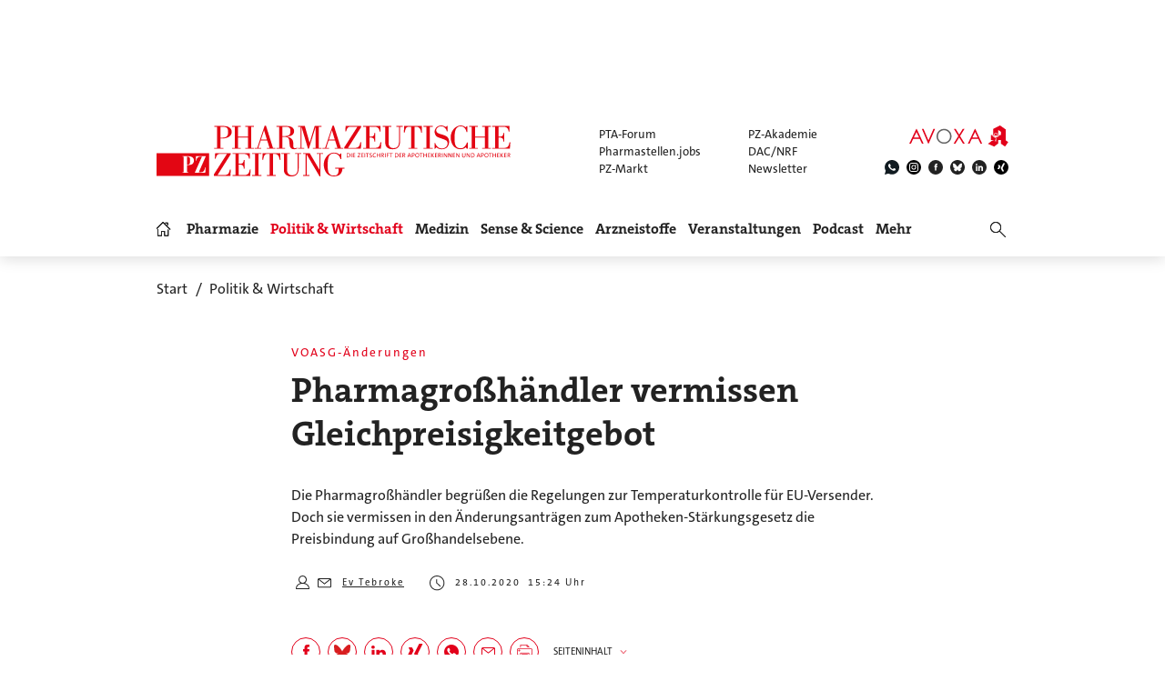

--- FILE ---
content_type: text/html; charset=utf-8
request_url: https://www.pharmazeutische-zeitung.de/pharmagrosshaendler-vermissen-gleichpreisigkeitgebot-121456/
body_size: 23114
content:
<!DOCTYPE html>
<html lang="de">
<head>

<meta charset="utf-8">
<!-- 
	This website is powered by TYPO3 - inspiring people to share!
	TYPO3 is a free open source Content Management Framework initially created by Kasper Skaarhoj and licensed under GNU/GPL.
	TYPO3 is copyright 1998-2026 of Kasper Skaarhoj. Extensions are copyright of their respective owners.
	Information and contribution at https://typo3.org/
-->

<base href="https://www.pharmazeutische-zeitung.de/">


<meta name="generator" content="TYPO3 CMS">
<meta name="viewport" content="width = device-width, initial-scale = 1.0">
<meta name="author" content="Avoxa – Mediengruppe Deutscher Apotheker GmbH">
<meta name="robots" content="index,follow,max-image-preview:large,max-video-preview:-1,max-snippet:-1">
<meta name="description" content="Die Pharmagroßhändler begrüßen die Regelungen zur Temperaturkontrolle für EU-Versender. Doch sie vermissen in den Änderungs...">
<meta name="copyright" content="Avoxa – Mediengruppe Deutscher Apotheker GmbH">
<meta name="language" content="de">
<meta name="og:url" content="https://www.pharmazeutische-zeitung.de/pharmagrosshaendler-vermissen-gleichpreisigkeitgebot-121456/">
<meta name="og:site_name" content="Pharmazeutische Zeitung online">
<meta name="twitter:card" content="summary">
<meta name="twitter:site" content="@PZ_Nachrichten">
<meta name="og:title" content="VOASG-Änderungen: Pharmagroßhändler vermissen Gleichpreisigkeitgebot">
<meta name="og:description" content="Die Pharmagroßhändler begrüßen die Regelungen zur Temperaturkontrolle für EU-Versender. Doch sie vermissen in den Änderungs...">
<meta name="og:image" content="https://www.pharmazeutische-zeitung.de//fileadmin/_processed_/f/c/csm_64735_6757c60731.jpg">
<meta name="twitter:title" content="VOASG-Änderungen: Pharmagroßhändler vermissen Gleichpreisigkeitgebot">
<meta name="twitter:description" content="Die Pharmagroßhändler begrüßen die Regelungen zur Temperaturkontrolle für EU-Versender. Doch sie vermissen in den Änderungs...">
<meta name="twitter:image" content="https://www.pharmazeutische-zeitung.de//fileadmin/_processed_/f/c/csm_64735_6757c60731.jpg">


<link rel="stylesheet" href="/typo3temp/assets/compressed/merged-78e483fb372274ef46b80d8c3a687113-89c334dc2e7e4220f1c51f8cfcf91db5.css?1767803332" media="all">



<script src="/typo3temp/assets/compressed/merged-5fbac665d04a98001cc6922b725380f6-0ec45a257571f7cde74ad7f24773a489.js?1769085678"></script>


<title>Pharmagroßhändler vermissen Gleichpreisigkeitgebot</title>
<link id="IOMmBundle" as="script" rel="preload" href="//data-927768f668.pharmazeutische-zeitung.de/iomm/latest/manager/base/es6/bundle.js">
<link as="script" rel="preload" href="//data-927768f668.pharmazeutische-zeitung.de/iomm/latest/bootstrap/loader.js">
<script type="text/javascript" data-cmp-ab="2" src="//data-927768f668.pharmazeutische-zeitung.de/iomm/latest/bootstrap/loader.js"></script>
<link rel="canonical" href="https://www.pharmazeutische-zeitung.de/pharmagrosshaendler-vermissen-gleichpreisigkeitgebot-121456/" /><script async src="https://avoxa-pharmazeutische-qa.rtrsupport.de/widget/v1/widget.js"></script><link rel = "SHORTCUT ICON" href = "/favicon.ico" /><link rel = "apple-touch-icon" href = "https://www.pharmazeutische-zeitung.de/apple-touch-icon-pz.png" /><script type="application/ld+json">
{
    "@context": "https://schema.org",
    "@type": "NewsArticle",
    "url": "https://www.pharmazeutische-zeitung.de/pharmagrosshaendler-vermissen-gleichpreisigkeitgebot-121456/",
    "mainEntityOfPage":
    {
        "@type": "WebPage",
        "@id": "https://www.pharmazeutische-zeitung.de/pharmagrosshaendler-vermissen-gleichpreisigkeitgebot-121456/",
        "relatedLink": []
    },
    "headline": "VOASG-Änderungen: Pharmagroßhändler vermissen Gleichpreisigkeitgebot",
    
    "image":
    [
        "https://www.pharmazeutische-zeitung.de//fileadmin/user_upload/woodwing_import/2020_10/64735.jpg"
        
    ],
    
    "datePublished": "2020-10-28T15:24:00+01:00",
    "dateModified": "",
    "articleBody": "Die Pharmagro&szlig;h&auml;ndler begr&uuml;&szlig;en die Regelungen zur Temperaturkontrolle f&uuml;r EU-Versender. Doch sie vermissen in den &Auml;nderungsantr&auml;gen zum Apotheken-St&auml;rkungsgesetz die Preisbindung auf Gro&szlig;handelsebene.<p>Nach einer langen Hängepartie soll morgen das Vor-Ort-Apothekenstärkungsgesetz (VOASG) vom Bundestag verabschiedet werden. Mit dem Gesetz findet dann auch eine Wettbewerbsschieflage im Arzneimittelmarkt ihr Ende. Denn seit dem Urteil des Europäischen Gerichtshofs (EuGH) im Oktober 2016 müssen sich Versender, die aus dem EU-Ausland nach Deutschland liefern, nicht mehr an die Preisbindung bei verschreibungspflichtigen Medikamenten halten. Mit dem VOASG wird nun für den GKV-Bereich die Preisbindung auch für EU-Versender – zumindest im Apothekenmarkt – wieder festgeschrieben. Dies geschieht über entsprechende Regelungen im Fünften Sozialgesetzbuch. Auf Großhandelsebene sind Rx-Boni für Wettbewerber aus dem EU-Ausland aber damit möglich. </p><p>Der Bundesverband des pharmazeutischen Großhandels (Phagro) hatte mehrfach auf diesen Punkt hingewiesen und auf Nachbesserung im VOASG gedrängt. Vergeblich, wie der Verband nun erneut kritisiert. Das Apotheken-Stärkungsgesetz bleibe ohne Lösung für den Erhalt der Gleichpreisigkeit auf Großhandelsebene, bedauert der Verband. Der Gesetzgeber lasse mit dem VOASG die Chance verstreichen, »für eine wettbewerbliche Gleichbehandlung in- und ausländischer Großhändler zu sorgen«, kritisiert der Phagro-Vorsitzende André Blümel.</p><p>Der Verband hatte mehrfach angemahnt, dass die Preisregeln auf Großhandelsebene auch dann gelten müssen, wenn Großhändler aus dem EU-Ausland an Apotheken in Deutschland liefern. Dies ist bislang über einen Passus im Arzneimittelgesetz (AMG) geregelt, der mit dem VOASG aber nun gestrichen wird. In besagtem § 78 AMG war die Rx-Preisbindung für den EU-Versand nach Deutschland festgeschrieben. Auf Drängen der EU sah sich die Regierung aber gezwungen, den Passus zu streichen. Die EU-Kommission hatte die Regelung als Verstoß gegen den im EU-Recht verankerten freien Warenverkehr gewertet und ein Vertragsverletzungsverfahren gegen Deutschland angestrengt.</p><p></p><p>»Auch wenn unsere Forderung durch den Gesetzgeber zunächst nicht berücksichtigt wurde, müssen und werden wir uns weiter dafür einsetzen, dass pharmazeutische Großhändler in Deutschland unter den gleichen Wettbewerbsbedingungen arbeiten können, wie Großhändler aus dem EU-Ausland«, kündigt Blümel an. Andernfalls drohe eine preisrechtliche Diskriminierung, die die Mischkalkulation und damit das gesamte Geschäftsmodell des vollversorgenden Großhandels in Deutschland aushebeln. »Unter diesen Bedingungen kann der Großhandel seinen gesetzlichen Versorgungsauftrag in Zukunft nicht mehr erfüllen.«</p><p>Zur Freude des Verbands hat es aber zumindest eine andere für den deutschen Arzneimittelmarkt wichtige Regelung auf den letzten Metern noch ins Apotheken-Stärkungsgesetz geschafft: Die verpflichtende Temperaturkontrolle für den EU-Arzneimittelversand nach Deutschland. »Das ist ein richtiger und wichtiger Schritt«, so Blümel. </p>",
    "author":
    [
        {
            "@type": "Person",
            "name": "Ev Tebroke",
            "url": "https://www.pharmazeutische-zeitung.de/weitere-infos/ev-tebroke/"
        }
    ],
    "publisher":
    {
        "@type": "NewsMediaOrganization",
        "name":"Pharmazeutische Zeitung online",
        "logo": "https://www.pharmazeutische-zeitung.de/pharmazeutische-zeitung-online.svg"
    },
    "articleSection": "Politik & Wirtschaft"
}
</script>

<link rel="next" href="https://www.pharmazeutische-zeitung.de/pharmagrosshaendler-vermissen-gleichpreisigkeitgebot-121456/seite/2/" />
</head>
<body>

<!-- consent manager 2021 start -->
<style type="text/css">.cmpbox{line-height:normal !important;}</style>
<link rel="stylesheet" href="https://cdn.consentmanager.net/delivery/cmp.min.css" />

        <script>window.gdprAppliesGlobally=true;if(!("cmp_id" in window)||window.cmp_id<1){window.cmp_id=0}if(!("cmp_cdid" in window)){window.cmp_cdid="4b15aef64e27"}if(!("cmp_params" in window)){window.cmp_params=""}if(!("cmp_host" in window)){window.cmp_host="c.delivery.consentmanager.net"}if(!("cmp_cdn" in window)){window.cmp_cdn="cdn.consentmanager.net"}if(!("cmp_proto" in window)){window.cmp_proto="https:"}if(!("cmp_codesrc" in window)){window.cmp_codesrc="1"}window.cmp_getsupportedLangs=function(){var b=["DE","EN","FR","IT","NO","DA","FI","ES","PT","RO","BG","ET","EL","GA","HR","LV","LT","MT","NL","PL","SV","SK","SL","CS","HU","RU","SR","ZH","TR","UK","AR","BS"];if("cmp_customlanguages" in window){for(var a=0;a<window.cmp_customlanguages.length;a++){b.push(window.cmp_customlanguages[a].l.toUpperCase())}}return b};window.cmp_getRTLLangs=function(){var a=["AR"];if("cmp_customlanguages" in window){for(var b=0;b<window.cmp_customlanguages.length;b++){if("r" in window.cmp_customlanguages[b]&&window.cmp_customlanguages[b].r){a.push(window.cmp_customlanguages[b].l)}}}return a};window.cmp_getlang=function(j){if(typeof(j)!="boolean"){j=true}if(j&&typeof(cmp_getlang.usedlang)=="string"&&cmp_getlang.usedlang!==""){return cmp_getlang.usedlang}var g=window.cmp_getsupportedLangs();var c=[];var f=location.hash;var e=location.search;var a="languages" in navigator?navigator.languages:[];if(f.indexOf("cmplang=")!=-1){c.push(f.substr(f.indexOf("cmplang=")+8,2).toUpperCase())}else{if(e.indexOf("cmplang=")!=-1){c.push(e.substr(e.indexOf("cmplang=")+8,2).toUpperCase())}else{if("cmp_setlang" in window&&window.cmp_setlang!=""){c.push(window.cmp_setlang.toUpperCase())}else{if(a.length>0){for(var d=0;d<a.length;d++){c.push(a[d])}}}}}if("language" in navigator){c.push(navigator.language)}if("userLanguage" in navigator){c.push(navigator.userLanguage)}var h="";for(var d=0;d<c.length;d++){var b=c[d].toUpperCase();if(g.indexOf(b)!=-1){h=b;break}if(b.indexOf("-")!=-1){b=b.substr(0,2)}if(g.indexOf(b)!=-1){h=b;break}}if(h==""&&typeof(cmp_getlang.defaultlang)=="string"&&cmp_getlang.defaultlang!==""){return cmp_getlang.defaultlang}else{if(h==""){h="EN"}}h=h.toUpperCase();return h};(function(){var u=document;var v=u.getElementsByTagName;var h=window;var o="";var b="_en";if("cmp_getlang" in h){o=h.cmp_getlang().toLowerCase();if("cmp_customlanguages" in h){for(var q=0;q<h.cmp_customlanguages.length;q++){if(h.cmp_customlanguages[q].l.toUpperCase()==o.toUpperCase()){o="en";break}}}b="_"+o}function x(i,e){var w="";i+="=";var s=i.length;var d=location;if(d.hash.indexOf(i)!=-1){w=d.hash.substr(d.hash.indexOf(i)+s,9999)}else{if(d.search.indexOf(i)!=-1){w=d.search.substr(d.search.indexOf(i)+s,9999)}else{return e}}if(w.indexOf("&")!=-1){w=w.substr(0,w.indexOf("&"))}return w}var k=("cmp_proto" in h)?h.cmp_proto:"https:";if(k!="http:"&&k!="https:"){k="https:"}var g=("cmp_ref" in h)?h.cmp_ref:location.href;var j=u.createElement("script");j.setAttribute("data-cmp-ab","1");var c=x("cmpdesign","cmp_design" in h?h.cmp_design:"");var f=x("cmpregulationkey","cmp_regulationkey" in h?h.cmp_regulationkey:"");var r=x("cmpgppkey","cmp_gppkey" in h?h.cmp_gppkey:"");var n=x("cmpatt","cmp_att" in h?h.cmp_att:"");j.src=k+"//"+h.cmp_host+"/delivery/cmp.php?"+("cmp_id" in h&&h.cmp_id>0?"id="+h.cmp_id:"")+("cmp_cdid" in h?"&cdid="+h.cmp_cdid:"")+"&h="+encodeURIComponent(g)+(c!=""?"&cmpdesign="+encodeURIComponent(c):"")+(f!=""?"&cmpregulationkey="+encodeURIComponent(f):"")+(r!=""?"&cmpgppkey="+encodeURIComponent(r):"")+(n!=""?"&cmpatt="+encodeURIComponent(n):"")+("cmp_params" in h?"&"+h.cmp_params:"")+(u.cookie.length>0?"&__cmpfcc=1":"")+"&l="+o.toLowerCase()+"&o="+(new Date()).getTime();j.type="text/javascript";j.async=true;if(u.currentScript&&u.currentScript.parentElement){u.currentScript.parentElement.appendChild(j)}else{if(u.body){u.body.appendChild(j)}else{var t=v("body");if(t.length==0){t=v("div")}if(t.length==0){t=v("span")}if(t.length==0){t=v("ins")}if(t.length==0){t=v("script")}if(t.length==0){t=v("head")}if(t.length>0){t[0].appendChild(j)}}}var m="js";var p=x("cmpdebugunminimized","cmpdebugunminimized" in h?h.cmpdebugunminimized:0)>0?"":".min";var a=x("cmpdebugcoverage","cmp_debugcoverage" in h?h.cmp_debugcoverage:"");if(a=="1"){m="instrumented";p=""}var j=u.createElement("script");j.src=k+"//"+h.cmp_cdn+"/delivery/"+m+"/cmp"+b+p+".js";j.type="text/javascript";j.setAttribute("data-cmp-ab","1");j.async=true;if(u.currentScript&&u.currentScript.parentElement){u.currentScript.parentElement.appendChild(j)}else{if(u.body){u.body.appendChild(j)}else{var t=v("body");if(t.length==0){t=v("div")}if(t.length==0){t=v("span")}if(t.length==0){t=v("ins")}if(t.length==0){t=v("script")}if(t.length==0){t=v("head")}if(t.length>0){t[0].appendChild(j)}}}})();window.cmp_addFrame=function(b){if(!window.frames[b]){if(document.body){var a=document.createElement("iframe");a.style.cssText="display:none";if("cmp_cdn" in window&&"cmp_ultrablocking" in window&&window.cmp_ultrablocking>0){a.src="//"+window.cmp_cdn+"/delivery/empty.html"}a.name=b;a.setAttribute("title","Intentionally hidden, please ignore");a.setAttribute("role","none");a.setAttribute("tabindex","-1");document.body.appendChild(a)}else{window.setTimeout(window.cmp_addFrame,10,b)}}};window.cmp_rc=function(h){var b=document.cookie;var f="";var d=0;while(b!=""&&d<100){d++;while(b.substr(0,1)==" "){b=b.substr(1,b.length)}var g=b.substring(0,b.indexOf("="));if(b.indexOf(";")!=-1){var c=b.substring(b.indexOf("=")+1,b.indexOf(";"))}else{var c=b.substr(b.indexOf("=")+1,b.length)}if(h==g){f=c}var e=b.indexOf(";")+1;if(e==0){e=b.length}b=b.substring(e,b.length)}return(f)};window.cmp_stub=function(){var a=arguments;__cmp.a=__cmp.a||[];if(!a.length){return __cmp.a}else{if(a[0]==="ping"){if(a[1]===2){a[2]({gdprApplies:gdprAppliesGlobally,cmpLoaded:false,cmpStatus:"stub",displayStatus:"hidden",apiVersion:"2.0",cmpId:31},true)}else{a[2](false,true)}}else{if(a[0]==="getUSPData"){a[2]({version:1,uspString:window.cmp_rc("")},true)}else{if(a[0]==="getTCData"){__cmp.a.push([].slice.apply(a))}else{if(a[0]==="addEventListener"||a[0]==="removeEventListener"){__cmp.a.push([].slice.apply(a))}else{if(a.length==4&&a[3]===false){a[2]({},false)}else{__cmp.a.push([].slice.apply(a))}}}}}}};window.cmp_gpp_ping=function(){return{gppVersion:"1.0",cmpStatus:"stub",cmpDisplayStatus:"hidden",supportedAPIs:["tcfca","usnat","usca","usva","usco","usut","usct"],cmpId:31}};window.cmp_gppstub=function(){var a=arguments;__gpp.q=__gpp.q||[];if(!a.length){return __gpp.q}var g=a[0];var f=a.length>1?a[1]:null;var e=a.length>2?a[2]:null;if(g==="ping"){return window.cmp_gpp_ping()}else{if(g==="addEventListener"){__gpp.e=__gpp.e||[];if(!("lastId" in __gpp)){__gpp.lastId=0}__gpp.lastId++;var c=__gpp.lastId;__gpp.e.push({id:c,callback:f});return{eventName:"listenerRegistered",listenerId:c,data:true,pingData:window.cmp_gpp_ping()}}else{if(g==="removeEventListener"){var h=false;__gpp.e=__gpp.e||[];for(var d=0;d<__gpp.e.length;d++){if(__gpp.e[d].id==e){__gpp.e[d].splice(d,1);h=true;break}}return{eventName:"listenerRemoved",listenerId:e,data:h,pingData:window.cmp_gpp_ping()}}else{if(g==="getGPPData"){return{sectionId:3,gppVersion:1,sectionList:[],applicableSections:[0],gppString:"",pingData:window.cmp_gpp_ping()}}else{if(g==="hasSection"||g==="getSection"||g==="getField"){return null}else{__gpp.q.push([].slice.apply(a))}}}}}};window.cmp_msghandler=function(d){var a=typeof d.data==="string";try{var c=a?JSON.parse(d.data):d.data}catch(f){var c=null}if(typeof(c)==="object"&&c!==null&&"__cmpCall" in c){var b=c.__cmpCall;window.__cmp(b.command,b.parameter,function(h,g){var e={__cmpReturn:{returnValue:h,success:g,callId:b.callId}};d.source.postMessage(a?JSON.stringify(e):e,"*")})}if(typeof(c)==="object"&&c!==null&&"__uspapiCall" in c){var b=c.__uspapiCall;window.__uspapi(b.command,b.version,function(h,g){var e={__uspapiReturn:{returnValue:h,success:g,callId:b.callId}};d.source.postMessage(a?JSON.stringify(e):e,"*")})}if(typeof(c)==="object"&&c!==null&&"__tcfapiCall" in c){var b=c.__tcfapiCall;window.__tcfapi(b.command,b.version,function(h,g){var e={__tcfapiReturn:{returnValue:h,success:g,callId:b.callId}};d.source.postMessage(a?JSON.stringify(e):e,"*")},b.parameter)}if(typeof(c)==="object"&&c!==null&&"__gppCall" in c){var b=c.__gppCall;window.__gpp(b.command,function(h,g){var e={__gppReturn:{returnValue:h,success:g,callId:b.callId}};d.source.postMessage(a?JSON.stringify(e):e,"*")},"parameter" in b?b.parameter:null,"version" in b?b.version:1)}};window.cmp_setStub=function(a){if(!(a in window)||(typeof(window[a])!=="function"&&typeof(window[a])!=="object"&&(typeof(window[a])==="undefined"||window[a]!==null))){window[a]=window.cmp_stub;window[a].msgHandler=window.cmp_msghandler;window.addEventListener("message",window.cmp_msghandler,false)}};window.cmp_setGppStub=function(a){if(!(a in window)||(typeof(window[a])!=="function"&&typeof(window[a])!=="object"&&(typeof(window[a])==="undefined"||window[a]!==null))){window[a]=window.cmp_gppstub;window[a].msgHandler=window.cmp_msghandler;window.addEventListener("message",window.cmp_msghandler,false)}};window.cmp_addFrame("__cmpLocator");if(!("cmp_disableusp" in window)||!window.cmp_disableusp){window.cmp_addFrame("__uspapiLocator")}if(!("cmp_disabletcf" in window)||!window.cmp_disabletcf){window.cmp_addFrame("__tcfapiLocator")}if(!("cmp_disablegpp" in window)||!window.cmp_disablegpp){window.cmp_addFrame("__gppLocator")}window.cmp_setStub("__cmp");if(!("cmp_disabletcf" in window)||!window.cmp_disabletcf){window.cmp_setStub("__tcfapi")}if(!("cmp_disableusp" in window)||!window.cmp_disableusp){window.cmp_setStub("__uspapi")}if(!("cmp_disablegpp" in window)||!window.cmp_disablegpp){window.cmp_setGppStub("__gpp")};</script>
    
<!-- consent manager 2021 end -->
<script type="text/javascript">
    function startAdform(e, o) {
        var x = __cmp('getCMPData');
        if ('vendorConsents' in x && '50' in x.vendorConsents && x.vendorConsents['50']) {
            window._adftrack = Array.isArray(window._adftrack) ? window._adftrack : (window._adftrack ? [window._adftrack] : []);
            window._adftrack.push({
                HttpHost: 'track.adform.net',
                pm: 2391607,
                divider: encodeURIComponent('|'),
                pagename: encodeURIComponent('Avoxa'),
                order : {
                    sv3: 'apotheke;europäische union;europäischer gerichtshof;rx-versandverbot;temperaturkontrollen',av2: '2695;2680',sid: '1372;1350',sv1: '710005',
                }
            });
            (function () { var s = document.createElement('script'); s.type = 'text/javascript'; s.async = true; s.src = 'https://s2.adform.net/banners/scripts/st/trackpoint-async.js'; var x = document.getElementsByTagName('script')[0]; x.parentNode.insertBefore(s, x); })();
        }
    }
    try{
        __cmp("addEventListener",["consent",startAdform,false],null);
    }catch(e){};
</script>
<script>
  root.sitename='PZ';
  root.siteuid='121456';
</script>



<div class="header headertop" >

  <div class="superbanner-frame fe-layout-0 war-2">
    <div class="spacer-24"></div>
    <div class="superbanner-centered">
      <img src="fileadmin/img/trans728x90.png" alt="">
      <div class="superbanner-adcontent">
        <ins data-asm-params="pid=40&search=121456+wirtschaft+rx-versand+apotheke&sv3=apotheke;europäische union;europäischer gerichtshof;rx-versandverbot;temperaturkontrollen&av2=2695;2680&sid=1372;1350&sv1=710005" class="asm_async_creative" data-asm-fetch-gdpr="1" data-asm-host="aponet.adspirit.de" data-asm-scrollintoview="true" style="display:block; text-align:center; text-decoration:none;" data-asm-responsive="1"  ></ins>
      </div>
    </div>
  </div>

  
  <div class="header-regular fe-layout-0 war-2">
    
      
          <a href="https://www.pharmazeutische-zeitung.de/" class="regular imagelink" title="Pharmazie, Medizin, Politik und Wirtschaft" rel="nofollow">
            <img src="pharmazeutische-zeitung-online.svg" class="regular" alt="Pharmazeutische Zeitung online">
          </a>
        
    
    <a class="button-mobilemenu" onclick="root.menu.toggleMenu();"></a>
    <a href="http://avoxa.de/" target="_blank" rel="nofollow"><img src="fileadmin/img/avoxa.svg" class="avoxa" alt="Avoxa" title="Avoxa"></a>
    <div class="avoxa-sites-header"><table class="avoxa-sites-header">
  <tr>
    <td>
    
      <a href="https://www.pta-forum.de/" target="_blank" rel="nofollow">PTA-Forum</a>
      
    </td>
    <td>
      <a href="https://pzakademie.pharmazeutische-zeitung.de/" target="_blank" rel="nofollow">PZ-Akademie</a>
    </td>
  </tr>
  <tr>
    <td>
      <a href="https://www.pharmastellen.jobs/" target="_blank" rel="nofollow">Pharmastellen.jobs</a>
    </td>
    <td>
      <a href="https://dacnrf.pharmazeutische-zeitung.de/" target="_blank" rel="nofollow">DAC/NRF</a>
    </td>
  </tr>
  <tr>
    <td>
      <a href="https://www.pz-markt.de/" target="_blank" rel="nofollow">PZ-Markt</a>
    </td>
    <td>
      
      <a href="/meine-pz/nl-subscribe/" target="_self">Newsletter</a>
      
    </td>
  </tr>
</table>
</div>
    <div class="avoxa-icons-header"><table class="avoxa-icons-header">
  <tr>
    
      <td class="g-lh0"><a title="WhatsApp" class="avoxa-icons-header-fb" href="https://www.whatsapp.com/channel/0029Vae4fiS4Y9lh9SwZor1t" target="_blank" rel="nofollow"><img width="16" height="16" src="/fileadmin/img/icons_black/icons-social-account-whatsApp-neu.svg" alt="whatsApp"></a></td>
      <td class="g-lh0"><a title="Instagram" class="avoxa-icons-header-fb" href="https://www.instagram.com/pharmazeutischezeitung/" target="_blank" rel="nofollow"><img width="16" height="16" src="/fileadmin/img/icons_black/icons-social-account-instagram.svg" alt="instagram"></a></td>
      <td class="g-lh0"><a title="Facebook" class="avoxa-icons-header-fb" href="https://de-de.facebook.com/PharmazeutischeZeitung" target="_blank" rel="nofollow"><img width="16" height="16" src="/fileadmin/img/icons_black/icons-social-account-facebook.svg" alt="facebook"></a></td>
      <td class="g-lh0"><a title="Bluesky" class="avoxa-icons-header-fb" href="https://bsky.app/profile/pharmazeitung.bsky.social" target="_blank" rel="nofollow"><img width="16" height="16" src="/fileadmin/img/icons_black/icons-social-media-bluesky.svg" alt="bluesky"></a></td>
      <td class="g-lh0"><a title="LinkedIn" class="avoxa-icons-header-fb" href="https://www.linkedin.com/company/pharmazeutische-zeitung/about/" target="_blank" rel="nofollow"><img width="16" height="16" src="/fileadmin/img/icons_black/icons-social-account-linkedin.svg" alt="linkedin"></a></td>
      <td class="g-lh0"><a title="Xing" class="avoxa-icons-header-fb" href="https://www.xing.com/news/pages/pharmazeutische-zeitung-671" target="_blank" rel="nofollow"><img width="16" height="16" src="/fileadmin/img/icons_black/icons-social-account-xing.svg" alt="xign"></a></td>
    
    
  </tr>
</table>

</div>

    
    <div class="skyscraper-frame-left" >
      
      <div class="skyscraper-adcontent">
        <ins data-asm-params="pid=405&search=121456+wirtschaft+rx-versand+apotheke&sv3=apotheke;europäische union;europäischer gerichtshof;rx-versandverbot;temperaturkontrollen&av2=2695;2680&sid=1372;1350&sv1=710005" class="asm_async_creative" data-asm-fetch-gdpr="1" data-asm-host="aponet.adspirit.de" data-asm-scrollintoview="true"  ></ins>
      </div>
      
    </div>

    <div class="skyscraper-frame-right" >
      
      <div class="skyscraper-adcontent">
        <ins data-asm-params="pid=404&search=121456+wirtschaft+rx-versand+apotheke&sv3=apotheke;europäische union;europäischer gerichtshof;rx-versandverbot;temperaturkontrollen&av2=2695;2680&sid=1372;1350&sv1=710005" class="asm_async_creative" data-asm-fetch-gdpr="1" data-asm-host="aponet.adspirit.de" data-asm-scrollintoview="true"  ></ins>
      </div>
      
    </div>

  </div>

  
  <div class="header-compact fe-layout-0 war-2">
    <div class="inner-frame">
      <table class="menu">
  <tr>
    <td class="menu">
      <div class="menu-home " onclick="window.location='/'"></div>
    </td>
    
      <td class="menu">
        <div class='menu-el-frame'>
          <table>
            <tr>
              <td>
                <div class="menu-el "
                
                  onmouseenter="root.menu.openSubmenu(100003)"
                  onmouseout="root.menu.closeSubmenuTimed(100003)"
                  
                      onclick="root.menu.openSubmenuOrJumpToPage(100003,'/pharmazie/',this);"
                    
                
                >
                
                  
                      Pharmazie
                    
                
                </div>
              </td>
              
            </tr>
          </table>
          
            <div class="menu-sub" id="menu-sub-100003" onmouseover="root.menu.clearSubmenuTimer(100003)"
                 onmouseout="root.menu.closeSubmenuTimed(100003)">
              
                <div class='menu-sub-el '>
                  <a href="/pharmazie/">
                    alle Beiträge
                  </a>
                </div>
              
                <div class='menu-sub-el '>
                  <a href="/serien-pz/krankenhauspharmazie/">
                    Krankenhauspharmazie
                  </a>
                </div>
              
                <div class='menu-sub-el '>
                  <a href="/pharmazie-in-der-wochenuebersicht/">
                    Wochenübersicht
                  </a>
                </div>
              
            </div>
          
        </div>
      </td>
    
      <td class="menu">
        <div class='menu-el-frame'>
          <table>
            <tr>
              <td>
                <div class="menu-el menu-active"
                
                  onmouseenter="root.menu.openSubmenu(100002)"
                  onmouseout="root.menu.closeSubmenuTimed(100002)"
                  
                      onclick="root.menu.openSubmenuOrJumpToPage(100002,'/politik-wirtschaft/',this);"
                    
                
                >
                
                  
                      Politik &amp; Wirtschaft
                    
                
                </div>
              </td>
              
            </tr>
          </table>
          
            <div class="menu-sub" id="menu-sub-100002" onmouseover="root.menu.clearSubmenuTimer(100002)"
                 onmouseout="root.menu.closeSubmenuTimed(100002)">
              
                <div class='menu-sub-el menu-active'>
                  <a href="/politik-wirtschaft/">
                    alle Beiträge
                  </a>
                </div>
              
                <div class='menu-sub-el '>
                  <a href="/politik-wirtschaft-in-der-wochenuebersicht/">
                    Wochenübersicht
                  </a>
                </div>
              
            </div>
          
        </div>
      </td>
    
      <td class="menu">
        <div class='menu-el-frame'>
          <table>
            <tr>
              <td>
                <div class="menu-el "
                
                  onmouseenter="root.menu.openSubmenu(100041)"
                  onmouseout="root.menu.closeSubmenuTimed(100041)"
                  
                      onclick="root.menu.openSubmenuOrJumpToPage(100041,'/medizin/',this);"
                    
                
                >
                
                  
                      Medizin
                    
                
                </div>
              </td>
              
            </tr>
          </table>
          
            <div class="menu-sub" id="menu-sub-100041" onmouseover="root.menu.clearSubmenuTimer(100041)"
                 onmouseout="root.menu.closeSubmenuTimed(100041)">
              
                <div class='menu-sub-el '>
                  <a href="/medizin/">
                    alle Beiträge
                  </a>
                </div>
              
                <div class='menu-sub-el '>
                  <a href="/medizin-in-der-wochenuebersicht/">
                    Wochenübersicht
                  </a>
                </div>
              
            </div>
          
        </div>
      </td>
    
      <td class="menu">
        <div class='menu-el-frame'>
          <table>
            <tr>
              <td>
                <div class="menu-el "
                
                  onmouseenter="root.menu.openSubmenu(155000)"
                  onmouseout="root.menu.closeSubmenuTimed(155000)"
                  
                      onclick="root.menu.openSubmenuOrJumpToPage(155000,'/sense-science/',this);"
                    
                
                >
                
                  
                      Sense &amp; Science
                    
                
                </div>
              </td>
              
            </tr>
          </table>
          
            <div class="menu-sub" id="menu-sub-155000" onmouseover="root.menu.clearSubmenuTimer(155000)"
                 onmouseout="root.menu.closeSubmenuTimed(155000)">
              
                <div class='menu-sub-el '>
                  <a href="/sense-science/">
                    alle Beiträge
                  </a>
                </div>
              
                <div class='menu-sub-el '>
                  <a href="/sence-science-in-der-wochenuebersicht/">
                    Wochenübersicht
                  </a>
                </div>
              
            </div>
          
        </div>
      </td>
    
      <td class="menu">
        <div class='menu-el-frame'>
          <table>
            <tr>
              <td>
                <div class="menu-el "
                
                  onmouseenter="root.menu.openSubmenu(100005)"
                  onmouseout="root.menu.closeSubmenuTimed(100005)"
                  
                      onclick="root.menu.openSubmenuOrJumpToPage(100005,'/arzneistoff-wirkstoff/',this);"
                    
                
                >
                
                  
                      Arzneistoffe
                    
                
                </div>
              </td>
              
            </tr>
          </table>
          
            <div class="menu-sub" id="menu-sub-100005" onmouseover="root.menu.clearSubmenuTimer(100005)"
                 onmouseout="root.menu.closeSubmenuTimed(100005)">
              
                <div class='menu-sub-el '>
                  <a href="/arzneistoff-wirkstoff/">
                    Wirkstoff
                  </a>
                </div>
              
                <div class='menu-sub-el '>
                  <a href="/arzneistoff-praeparat/">
                    Präparat
                  </a>
                </div>
              
                <div class='menu-sub-el '>
                  <a href="/arzneistoff-jahrgang/">
                    Jahrgang
                  </a>
                </div>
              
                <div class='menu-sub-el '>
                  <a href="/arzneistoff-indikation/">
                    Indikation
                  </a>
                </div>
              
                <div class='menu-sub-el '>
                  <a href="/arzneistoffe/zielstruktur/">
                    Zielstruktur
                  </a>
                </div>
              
                <div class='menu-sub-el '>
                  <a href="/serien-pz/arzneistoff-steckbriefe/">
                    Häufig verordnet
                  </a>
                </div>
              
            </div>
          
        </div>
      </td>
    
      <td class="menu">
        <div class='menu-el-frame'>
          <table>
            <tr>
              <td>
                <div class="menu-el "
                
                  onmouseenter="root.menu.openSubmenu(111446)"
                  onmouseout="root.menu.closeSubmenuTimed(111446)"
                  
                      onclick="root.menu.openSubmenuOrJumpToPage(111446,'/events/',this);"
                    
                
                >
                
                  
                      Veranstaltungen
                    
                
                </div>
              </td>
              
            </tr>
          </table>
          
            <div class="menu-sub" id="menu-sub-111446" onmouseover="root.menu.clearSubmenuTimer(111446)"
                 onmouseout="root.menu.closeSubmenuTimed(111446)">
              
                <div class='menu-sub-el '>
                  <a href="/events/">
                    alle Beiträge
                  </a>
                </div>
              
                <div class='menu-sub-el '>
                  <a href="/events/expopharm-111505/">
                    Expopharm
                  </a>
                </div>
              
                <div class='menu-sub-el '>
                  <a href="/events/deutscher-apothekertag/">
                    Deutscher Apothekertag
                  </a>
                </div>
              
                <div class='menu-sub-el '>
                  <a href="/events/adka-kongresse/">
                    ADKA-Kongress
                  </a>
                </div>
              
                <div class='menu-sub-el '>
                  <a href="/events/pharmacon-meran/">
                    Pharmacon Meran
                  </a>
                </div>
              
                <div class='menu-sub-el '>
                  <a href="/events/pharmacon-schladming/">
                    Pharmacon Schladming
                  </a>
                </div>
              
                <div class='menu-sub-el '>
                  <a href="/events/pz-management-kongress/">
                    PZ-Management-Kongress
                  </a>
                </div>
              
                <div class='menu-sub-el '>
                  <a href="/events/dav-wirtschaftsforum/">
                    DAV-Wirtschaftsforum
                  </a>
                </div>
              
            </div>
          
        </div>
      </td>
    
      <td class="menu">
        <div class='menu-el-frame'>
          <table>
            <tr>
              <td>
                <div class="menu-el "
                
                >
                
                  <a href="/podcast/pz-nachgefragt/">
                    
                        Podcast
                      
                  </a>
                
                </div>
              </td>
              
            </tr>
          </table>
          
        </div>
      </td>
    
      <td class="menu">
        <div class='menu-el-frame'>
          <table>
            <tr>
              <td>
                <div class="menu-el "
                
                  onmouseenter="root.menu.openSubmenu(-1)"
                  onmouseout="root.menu.closeSubmenuTimed(-1)"
                  
                      onclick="root.menu.openSubmenu(-1);"
                    
                
                >
                
                  
                      Mehr
                    
                
                </div>
              </td>
              
            </tr>
          </table>
          
            <div class="menu-sub" id="menu-sub--1" onmouseover="root.menu.clearSubmenuTimer(-1)"
                 onmouseout="root.menu.closeSubmenuTimed(-1)">
              
                <div class='menu-sub-el '>
                  <a href="/weitere-infos/wir-ueber-uns/">
                    Wir über uns
                  </a>
                </div>
              
                <div class='menu-sub-el '>
                  <a href="/amk/amk-main/">
                    AMK
                  </a>
                </div>
              
                <div class='menu-sub-el '>
                  <a href="/themen/a_z/A/">
                    Themen
                  </a>
                </div>
              
                <div class='menu-sub-el '>
                  <a href="/neue-produkte/">
                    Neue Produkte
                  </a>
                </div>
              
                <div class='menu-sub-el '>
                  <a href="/service/">
                    Service
                  </a>
                </div>
              
                <div class='menu-sub-el '>
                  <a href="/meine-pz/">
                    Meine PZ
                  </a>
                </div>
              
            </div>
          
        </div>
      </td>
    
  </tr>
</table>


      <div class="right-search" onclick="$('#form-right-search').toggle(250).find('input').focus();"></div>
      <form id="form-right-search" method="get" action="/artikelsuche/">
        <table class="mobilemenu-search">
          <tr>
            <td>
              <input name="searchword" class="mobilemenu-search" value="" title="Suche" />
              
            </td>
            <td>
              <a class="mobilemenu-search" onclick="runQuickSearch('form-right-search');"></a>
            </td>
          </tr>
        </table>
      </form>
    </div>
    <a class="left-logo" href="https://www.pharmazeutische-zeitung.de/" title="Home" rel="nofollow"></a>
    <a class="button-mobilemenu" onclick="root.menu.toggleMenu();"></a>
  </div>
  <div class="mobilemenu fe-layout-0 war-2">
    <div class="mobilemenu-content-outer-wrap">
    <div class="mobile-top">
        <a class="left-logo" href="/" title="Start" ></a>
        <a class="button-mobilemenu" onclick="root.menu.closeToggleMenu();"></a>
    </div>
    <div class="spacer-32"></div>
    <div class="mobilemenu-content">
        <form id="form-mobilemenu-search" method="get" action="/artikelsuche/">
            <table class="mobilemenu-search">
                <tr>
                    <td>
                        <input name="searchword" class="mobilemenu-search" value="" title="Suche"/>
                        
                    </td>
                    <td>
                        <a class="mobilemenu-search" onclick="runQuickSearch('form-mobilemenu-search');"></a>
                    </td>
                </tr>
            </table>
        </form>
        
            <div class="mobilemenu-level1">
                
                        <a class="heading-6-black" href="/pharmazie/">Pharmazie</a>
                    
            </div>
            
                
                    <div class="mobilemenu-level2">
                        
                                <a class="text-3-black" href="/serien-pz/krankenhauspharmazie/">Krankenhauspharmazie</a>
                            
                    </div>
                
                    <div class="mobilemenu-level2">
                        
                                <a class="text-3-black" href="/pharmazie-in-der-wochenuebersicht/">Wochenübersicht</a>
                            
                    </div>
                
            
        
            <div class="mobilemenu-level1">
                
                        <a class="heading-6-red" href="/politik-wirtschaft/">Politik &amp; Wirtschaft</a>
                    
            </div>
            
                
                    <div class="mobilemenu-level2">
                        
                                <a class="text-3-black" href="/politik-wirtschaft-in-der-wochenuebersicht/">Wochenübersicht</a>
                            
                    </div>
                
            
        
            <div class="mobilemenu-level1">
                
                        <a class="heading-6-black" href="/medizin/">Medizin</a>
                    
            </div>
            
                
                    <div class="mobilemenu-level2">
                        
                                <a class="text-3-black" href="/medizin-in-der-wochenuebersicht/">Wochenübersicht</a>
                            
                    </div>
                
            
        
            <div class="mobilemenu-level1">
                
                        <a class="heading-6-black" href="/sense-science/">Sense &amp; Science</a>
                    
            </div>
            
                
                    <div class="mobilemenu-level2">
                        
                                <a class="text-3-black" href="/sence-science-in-der-wochenuebersicht/">Wochenübersicht</a>
                            
                    </div>
                
            
        
            <div class="mobilemenu-level1">
                
                        <a class="heading-6-black" href="/arzneistoff-wirkstoff/">Arzneistoffe</a>
                    
            </div>
            
                
                    <div class="mobilemenu-level2">
                        
                                <a class="text-3-black" href="/arzneistoff-wirkstoff/">Wirkstoff</a>
                            
                    </div>
                
                    <div class="mobilemenu-level2">
                        
                                <a class="text-3-black" href="/arzneistoff-praeparat/">Präparat</a>
                            
                    </div>
                
                    <div class="mobilemenu-level2">
                        
                                <a class="text-3-black" href="/arzneistoff-jahrgang/">Jahrgang</a>
                            
                    </div>
                
                    <div class="mobilemenu-level2">
                        
                                <a class="text-3-black" href="/arzneistoff-indikation/">Indikation</a>
                            
                    </div>
                
                    <div class="mobilemenu-level2">
                        
                                <a class="text-3-black" href="/arzneistoffe/zielstruktur/">Zielstruktur</a>
                            
                    </div>
                
                    <div class="mobilemenu-level2">
                        
                                <a class="text-3-black" href="/serien-pz/arzneistoff-steckbriefe/">Häufig verordnet</a>
                            
                    </div>
                
            
        
            <div class="mobilemenu-level1">
                
                        <a class="heading-6-black" href="/amk/amk-main/">AMK</a>
                    
            </div>
            
        
            <div class="mobilemenu-level1">
                
                        <a class="heading-6-black" href="/events/">Veranstaltungen</a>
                    
            </div>
            
                
                    <div class="mobilemenu-level2">
                        
                                <a class="text-3-black" href="/events/expopharm-111505/">Expopharm</a>
                            
                    </div>
                
                    <div class="mobilemenu-level2">
                        
                                <a class="text-3-black" href="/events/deutscher-apothekertag/">Deutscher Apothekertag</a>
                            
                    </div>
                
                    <div class="mobilemenu-level2">
                        
                                <a class="text-3-black" href="/events/adka-kongresse/">ADKA-Kongress</a>
                            
                    </div>
                
                    <div class="mobilemenu-level2">
                        
                                <a class="text-3-black" href="/events/pharmacon-meran/">Pharmacon Meran</a>
                            
                    </div>
                
                    <div class="mobilemenu-level2">
                        
                                <a class="text-3-black" href="/events/pharmacon-schladming/">Pharmacon Schladming</a>
                            
                    </div>
                
                    <div class="mobilemenu-level2">
                        
                                <a class="text-3-black" href="/events/pz-management-kongress/">PZ-Management-Kongress</a>
                            
                    </div>
                
                    <div class="mobilemenu-level2">
                        
                                <a class="text-3-black" href="/events/dav-wirtschaftsforum/">DAV-Wirtschaftsforum</a>
                            
                    </div>
                
            
        
            <div class="mobilemenu-level1">
                
                        <a class="heading-6-black" href="/podcast/pz-nachgefragt/">Podcast</a>
                    
            </div>
            
        
            <div class="mobilemenu-level1">
                
                        <a class="heading-6-black" href="/weitere-infos/wir-ueber-uns/">Wir über uns</a>
                    
            </div>
            
        
            <div class="mobilemenu-level1">
                
                        <a class="heading-6-black" href="/themen/a_z/A/">Themen</a>
                    
            </div>
            
        
            <div class="mobilemenu-level1">
                
                        <a class="heading-6-black" href="/neue-produkte/">Neue Produkte</a>
                    
            </div>
            
        
            <div class="mobilemenu-level1">
                
                        <a class="heading-6-black" href="/service/">Service</a>
                    
            </div>
            
                
                    <div class="mobilemenu-level2">
                        
                                <a class="text-3-black" href="/termine/">Termine</a>
                            
                    </div>
                
                    <div class="mobilemenu-level2">
                        
                                <a class="text-3-black" href="/service/fachinfos/">Fachinfos</a>
                            
                    </div>
                
                    <div class="mobilemenu-level2">
                        
                                <a class="text-3-black" href="/service/giftinfo/">Giftinfo</a>
                            
                    </div>
                
                    <div class="mobilemenu-level2">
                        
                                <a class="text-3-black" href="https://www.pz-markt.de" rel="nofollow">PZ-Markt</a>
                            
                    </div>
                
                    <div class="mobilemenu-level2">
                        
                                <a class="text-3-black" href="/artikelsuche/">Artikelsuche</a>
                            
                    </div>
                
                    <div class="mobilemenu-level2">
                        
                                <a class="text-3-black" href="https://pta-forum.de" rel="nofollow">PTA-Forum</a>
                            
                    </div>
                
            
        
            <div class="mobilemenu-level1">
                
                        <a class="heading-6-black" href="/meine-pz/">Meine PZ</a>
                    
            </div>
            
                
                    <div class="mobilemenu-level2">
                        
                                <a class="text-3-black" href="/meine-pz/nl-subscribe/">Newsletter</a>
                            
                    </div>
                
                    <div class="mobilemenu-level2">
                        
                                <a class="text-3-black" href="/meine-pz/abonnement-service/">Abonnement-Service</a>
                            
                    </div>
                
                    <div class="mobilemenu-level2">
                        
                                <a class="text-3-black" href="/meine-pz/abonnement-service/">Abonnement-Shop</a>
                            
                    </div>
                
                    <div class="mobilemenu-level2">
                        
                                <a class="text-3-black" href="/ausgaben/">Ausgaben</a>
                            
                    </div>
                
                    <div class="mobilemenu-level2">
                        
                                <a class="text-3-black" href="/rssfeed/">RSS-Feed</a>
                            
                    </div>
                
                    <div class="mobilemenu-level2">
                        
                                <a class="text-3-black" href="/themenemail/">Themen-E-Mail</a>
                            
                    </div>
                
            
        
        <div class="mobilemenu-avoxa-sites-mobile">
            <div class="mobilemenu-avoxa-sites-mobile-headline">Weitere Angebote der PZ</div>
            
                    <div class="mobilemenu-avoxa-sites-mobile-link"><a href="https://www.pta-forum.de/" target="_blank" rel="nofollow">PTA-Forum</a></div>
                
            <div class="mobilemenu-avoxa-sites-mobile-link"><a href="https://www.pharmastellen.jobs/" target="_blank" rel="nofollow">Pharmastellen.jobs</a></div>
            <div class="mobilemenu-avoxa-sites-mobile-link"><a href="https://www.pz-markt.de/" target="_blank" rel="nofollow">PZ-Markt</a></div>
            <div class="mobilemenu-avoxa-sites-mobile-link"><a href="https://pzakademie.pharmazeutische-zeitung.de/" target="_blank" rel="nofollow">PZ-Akademie</a></div>
            <div class="mobilemenu-avoxa-sites-mobile-link"><a href="https://dacnrf.pharmazeutische-zeitung.de/" target="_blank" rel="nofollow">DAC/NRF</a></div>
            
                <div class="mobilemenu-avoxa-sites-mobile-link"><a class="mobilemenu-avoxa-sites-mobile-link-whatsapp" href="https://www.whatsapp.com/channel/0029Vae4fiS4Y9lh9SwZor1t" target="_blank" rel="nofollow">WhatsApp</a></div>
                <div class="mobilemenu-avoxa-sites-mobile-link"><a class="mobilemenu-avoxa-sites-mobile-link-instagram" href="https://www.instagram.com/pharmazeutischezeitung/" target="_blank" rel="nofollow">Instagram</a></div>
                <div class="mobilemenu-avoxa-sites-mobile-link"><a class="mobilemenu-avoxa-sites-mobile-link-fb" href="https://de-de.facebook.com/PharmazeutischeZeitung" target="_blank" rel="nofollow">Facebook</a></div>
                <div class="mobilemenu-avoxa-sites-mobile-link"><a class="mobilemenu-avoxa-sites-mobile-link-bluesky" href="https://bsky.app/profile/pharmazeitung.bsky.social" target="_blank" rel="nofollow">Bluesky</a></div>
                <div class="mobilemenu-avoxa-sites-mobile-link"><a class="mobilemenu-avoxa-sites-mobile-link-linkedin" href="https://www.linkedin.com/company/pharmazeutische-zeitung/about/" target="_blank" rel="nofollow">LinkedIn</a></div>
                <div class="mobilemenu-avoxa-sites-mobile-link"><a class="mobilemenu-avoxa-sites-mobile-link-xing" href="https://www.xing.com/news/pages/pharmazeutische-zeitung-671" target="_blank" rel="nofollow">Xing</a></div>
            
            
        </div>
        <img src="fileadmin/img/avoxa.svg" class="avoxa" alt="Avoxa">
        <div class="copyright">
            © 2026 Avoxa - Mediengruppe Deutscher Apotheker GmbH
        </div>
    </div>
</div>

  </div>

</div>


  <div class="row eilmeldung_frame" style="display:none;"></div>


<div class='spacer-24'></div><div itemscope itemtype='http://schema.org/BreadcrumbList' class='breadcrumb-2'><span itemscope itemtype='http://schema.org/ListItem' itemprop='itemListElement'><a itemprop='item' class='text-3-black a-textlink' href='/'><span  itemprop='name'>Start</span></a><meta itemprop='position' content='1' /></span><div>/</div><span itemscope itemtype='http://schema.org/ListItem' itemprop='itemListElement'><a itemprop='item' class='text-3-black a-textlink' href='/politik-wirtschaft/'><span  itemprop='name'>Politik & Wirtschaft</span></a><meta itemprop='position' content='2' /></span></div><div class='spacer-64-48-32-24'></div>


<div class="content fe-layout-2  ">

    
            
                <h1 class="g-no-padding">
                    
                        <div class="row pageheaderKicker seotitle">
                            VOASG-&Auml;nderungen
                        </div>
                    
                    
                        <div class="row pageheaderTrenner seotitle">
                            -
                        </div>
                    
                    
                        <div class="row pageheaderTitel seotitle">
                            Pharmagroßhändler vermissen Gleichpreisigkeitgebot
                        </div>
                    
                </h1>
            
        

  
    <div class="row pageheaderAnlauf">
      Die Pharmagro&szlig;h&auml;ndler begr&uuml;&szlig;en die Regelungen zur Temperaturkontrolle f&uuml;r EU-Versender. Doch sie vermissen in den &Auml;nderungsantr&auml;gen zum Apotheken-St&auml;rkungsgesetz die Preisbindung auf Gro&szlig;handelsebene.<div class="spacer-32-24-24-16"></div>
    </div>
  

  
    <div class="row pageheaderAutor">
      <div class="g-clear">
    
        <table cellpadding="0" cellspacing="0"><tr><td style="padding:0;"><img src="fileadmin/img/author.svg" alt="Autor"></td><td><a href="/autorenkontakt/?page_id=121456&autor=RXYgVGVicm9rZQ==&autormail=ZS50ZWJyb2tlQGF2b3hhLmRl&token=43ab94ab40e7fe22d6fe650ac6f7ee76" rel="nofollow"><img src="fileadmin/img/email.svg" alt="Kontakt"></a></td><td><a class="autorLink" href="https://www.pharmazeutische-zeitung.de/weitere-infos/ev-tebroke/" rel="nofollow">Ev Tebroke</a/></td></tr></table>
    
    <table cellpadding="0" cellspacing="0">
        <tr>
            <td><img src="/fileadmin/img/time.svg" alt="Datum"></td>
            <td>
                
                        28.10.2020&nbsp;&nbsp;15:24&nbsp;Uhr
                    
            </td>
        </tr>
    </table>
    
</div>
<div class="spacer-32-24-24-16"></div>
    </div>
  

  
    <div class="row pageheaderTTS">
      <script src="https://api.goaudio.ai/cdn/js/goaudio-player.v1.2.js"></script>

<div id="goaudio-player-container"></div>

<script>
    const container = document.getElementById("goaudio-player-container");
    const player = new goaudioPlayer(container, {
        publisherId: "5xdw0E8NKAeUqfM3Kx5VqGXqJfT2",
        mode: "article",
        layout: "play-button-left",
        title: "Artikel anhören",
        hideTitle: false,
        scrollTitle: false,
        styles: {
            titleFontFamily: "TheSerif",
            titleOverflowScrollTime: "20s"
        }
    });

    const observer = new MutationObserver((mutations, obs) => {
        const h3 = document.querySelector("h3.nta-player-title");
        if (h3) {
            obs.disconnect();
            const div = document.createElement("div");
            div.textContent = h3.textContent;
            const styles = getComputedStyle(h3);
            for (const prop of styles) {
                div.style[prop] = styles.getPropertyValue(prop);
            }
            h3.replaceWith(div);
        }
    });

    observer.observe(container, { childList: true, subtree: true });

</script>
<div class="spacer-32-24-24-16"></div>
    </div>
  

  
    <div class="row pageheaderIcons">
  <aside>
    
    <a class="pageheader-icons-button-facebook" href="https://www.facebook.com/sharer/sharer.php?display=popup&amp;ref=plugin&amp;src=like&amp;kid_directed_site=0&amp;u=https%3A%2F%2Fwww.pharmazeutische-zeitung.de%2Fpharmagrosshaendler-vermissen-gleichpreisigkeitgebot-121456%2F" target="_blank" title="Auf Facebook teilen"></a>
    <a class="pageheader-icons-button-bluesky" href="https://bsky.app/intent/compose?&text=https%3A%2F%2Fwww.pharmazeutische-zeitung.de%2Fpharmagrosshaendler-vermissen-gleichpreisigkeitgebot-121456%2F" target="_blank" title="Auf Bluesky teilen" rel="nofollow"></a>
    <a class="pageheader-icons-button-linkedin" href="https://www.linkedin.com/sharing/share-offsite/?url=https%3A%2F%2Fwww.pharmazeutische-zeitung.de%2Fpharmagrosshaendler-vermissen-gleichpreisigkeitgebot-121456%2F" target="_blank" title="Auf LinkedIn teilen" rel="nofollow"></a>
    <a class="pageheader-icons-button-xing" href="https://www.xing.com/social/share/spi?url=https%3A%2F%2Fwww.pharmazeutische-zeitung.de%2Fpharmagrosshaendler-vermissen-gleichpreisigkeitgebot-121456%2F" target="_blank" title="Auf Xing teilen" rel="nofollow"></a>
    <a class="pageheader-icons-button-whatsapp" rel="nofollow" href="javascript:whatsapp_call('https%3A%2F%2Fwww.pharmazeutische-zeitung.de%2Fpharmagrosshaendler-vermissen-gleichpreisigkeitgebot-121456%2F');" title="Auf WhatsApp teilen"></a>
    
    <a class="pageheader-icons-button-mail" rel="nofollow" href="/seiteempfehlen/?page_id=121456&amp;token=aeac57efeeb337d8c79bf5d526fab434" title="Per E-Mail senden"></a>
    <a class="pageheader-icons-button-print" rel="nofollow" href="javascript:print_page(true);" title="Seite drucken"></a>
    <a id="icons_inhalt_link" rel="nofollow" class="pageheader-icons-inhalt a-textlink" href="javascript:void(0);">SEITENINHALT</a>    
  </aside>
</div>
<div class="spacer-64-48-32-24"></div>
  

  

      
        
            <div class="content_0">
              <div id='loadMoreUpChecker' style='border height:1px;width:1px;background-color:transparent;'></div><div class="row" id="infinite_content_part_start" style="display:none;text-align: center;"><img style="display:inline-block;" src="fileadmin/img/loader.gif" alt="loading..."></div><div class="row paginierung_inhaltsverzeichnis paginierung_inhaltsverzeichnis_closed"><div class="paginierung_inhaltsverzeichnis_wrapper"><div class="paginierung_inhaltsverzeichnis_seiten_wrapper"><div class="paginierung_inhaltsverzeichnis_seite"><span style="font-weight:bold">Pharmagroßhändler vermissen Gleichpreisigkeitgebot</span></div><div class="paginierung_inhaltsverzeichnis_seite"><a href="/pharmagrosshaendler-vermissen-gleichpreisigkeitgebot-121456/seite/2/?cHash=2933a85bb63d05d708b0cb011574b8c2">Versorgungsauftrag steht auf dem Spiel</a></div><div class="spacer-16"></div><div class="paginierung_inhaltsverzeichnis_seite"><a href="/pharmagrosshaendler-vermissen-gleichpreisigkeitgebot-121456/seite/alle/?cHash=34606235d0f6c585113f3ddae6475bcc">Auf einer Seite lesen</a></div></div><div id="paginierung_inhaltsverzeichnis_btn_close" onclick="root.close_paginierung_inhaltsverzeichnis();"></div></div></div><script language="javascript">jQuery("#icons_inhalt_link").show();</script><div class="row tt-content-layout-0">
    

            <div id="c1407569" class="frame frame-default frame-type-image frame-layout-0">
                
                
                    



                
                
                    

    



                
                

    <div class="ce-image ce-left ce-above">
        

    <div class="ce-gallery" data-ce-columns="1" data-ce-images="1">
        
        
            <div class="ce-row">
                
                    
                        <div class="ce-column">
                            

        
<figure class="image cb-i2">
	
			
					
<img loading="lazy" class="image-embed-item cb-i1" alt="Die deutschen Pharmagroßhändler sehen sich gegenüber der Konkurrenz aus dem Ausland im Wettbewerbsnachteil. / Foto: Gehe/Andreas Burmann" src="/fileadmin/_processed_/f/c/csm_64735_469a95218c.jpg" width="1128" height="752" />


				
		
	
		<figcaption class="image-caption">
			<p>Die deutschen Pharmagroßhändler sehen sich gegenüber der Konkurrenz aus dem Ausland im Wettbewerbsnachteil. / Foto: Gehe/Andreas Burmann</p>
		</figcaption>
	
</figure>


    


                        </div>
                    
                
            </div>
        
        
    </div>



    </div>


                
                    



                
                
                    



                
            </div>

        

</div><div class="row tt-content-layout-0">
    

            <div id="c1407570" class="frame frame-default frame-type-text frame-layout-0">
                
                
                    



                
                
                    

    



                
                

    <p>Nach einer langen Hängepartie soll morgen das <a href="https://www.pharmazeutische-zeitung.de/apotheken-staerkungsgesetz-soll-am-2910-beschlossen-werden-121196/" target="_self" rel="nofollow">Vor-Ort-Apothekenstärkungsgesetz (VOASG) vom Bundestag verabschiedet werden</a>. Mit dem Gesetz findet dann auch eine Wettbewerbsschieflage im Arzneimittelmarkt ihr Ende. Denn seit dem Urteil des <span class="rtr-schema-org" itemscope itemtype="http://schema.org/Organization"><meta itemprop="name" content="EuGH"><a href="https://www.pharmazeutische-zeitung.de/themen/europaeischer-gerichtshof" target="_blank" class="rtr-entity" data-rtr-entity="EuGH" data-rtr-id="4199423f2037348dacd6478f65f221054d353704" data-rtr-score="34.9637952297" data-rtr-etype="organisation" rel="nofollow">Europäischen Gerichtshofs</a></span> (EuGH) im Oktober 2016 müssen sich Versender, die aus dem EU-Ausland nach Deutschland liefern, nicht mehr an die Preisbindung bei verschreibungspflichtigen Medikamenten halten. Mit dem VOASG wird nun für den GKV-Bereich die Preisbindung auch für EU-Versender – zumindest im Apothekenmarkt – wieder festgeschrieben. Dies geschieht über entsprechende Regelungen im Fünften Sozialgesetzbuch. Auf Großhandelsebene sind Rx-Boni für Wettbewerber aus dem EU-Ausland aber damit möglich. </p>


                
                    



                
                
                    



                
            </div>

        

</div><div class="row tt-content-layout-0">
    

            <div id="c1407571" class="frame frame-default frame-type-text frame-layout-0">
                
                
                    



                
                
                    

    



                
                

    <p>Der Bundesverband des pharmazeutischen Großhandels (Phagro) hatte mehrfach auf diesen Punkt hingewiesen und <a href="https://www.pharmazeutische-zeitung.de/pkv-und-phagro-pochen-auf-rx-preisbindung-120379/" target="_self" rel="nofollow">auf Nachbesserung im VOASG</a> gedrängt. Vergeblich, wie der Verband nun erneut kritisiert. Das Apotheken-Stärkungsgesetz bleibe ohne Lösung für den Erhalt der Gleichpreisigkeit auf Großhandelsebene, bedauert der Verband. Der Gesetzgeber lasse mit dem VOASG die Chance verstreichen, »für eine wettbewerbliche Gleichbehandlung in- und ausländischer Großhändler zu sorgen«, kritisiert der Phagro-Vorsitzende André Blümel.</p>


                
                    



                
                
                    



                
            </div>

        

</div><div class="row tt-content-layout-0">
    

            <div id="c1407572" class="frame frame-default frame-type-text frame-layout-0">
                
                
                    



                
                
                    

    



                
                

    <p>Der Verband hatte mehrfach angemahnt, dass die Preisregeln auf Großhandelsebene auch dann gelten müssen, wenn Großhändler aus dem EU-Ausland an <span class="rtr-schema-org" itemscope itemtype="http://schema.org/Thing"><meta itemprop="name" content="Apotheke"><a href="https://www.pharmazeutische-zeitung.de/themen/apotheke" target="_blank" class="rtr-entity" data-rtr-entity="Apotheke" data-rtr-id="8ae1aab7abb306a175faa2a71c2303e937017dd1" data-rtr-score="47.7390950962" data-rtr-etype="keyword" rel="nofollow">Apotheken</a></span> in Deutschland liefern. Dies ist bislang über einen Passus im Arzneimittelgesetz (AMG) geregelt, der mit dem VOASG aber nun gestrichen wird. In besagtem § 78 AMG war die Rx-Preisbindung für den EU-Versand nach Deutschland festgeschrieben. Auf Drängen der EU sah sich die Regierung aber gezwungen, den Passus zu streichen. Die EU-Kommission hatte die Regelung als Verstoß gegen den im EU-Recht verankerten freien Warenverkehr gewertet und ein Vertragsverletzungsverfahren gegen Deutschland angestrengt.</p>


                
                    



                
                
                    



                
            </div>

        

</div><div class="row" id="infinite_content_part_end" style="display:none;text-align: center;"><img style="display:inline-block;" src="fileadmin/img/loader.gif" alt="loading..."></div><div class="row ki_tool_retresco"><div class="spacer-32-24-16-8"></div><rtr-qa-widget backend="https://avoxa-pharmazeutische-qa.rtrsupport.de"></rtr-qa-widget><div class="spacer-64-48-32-24"></div></div><div class="row" data-cb="1"><div class="artikel-banner"><ins data-asm-params="pid=376&search=121456+wirtschaft+rx-versand+apotheke&sv3=apotheke;europäische union;europäischer gerichtshof;rx-versandverbot;temperaturkontrollen&av2=2695;2680&sid=1372;1350&sv1=710005" class="asm_async_creative" data-asm-fetch-gdpr="1" data-asm-host="aponet.adspirit.de" data-asm-scrollintoview="true" ></ins></div>
                    <div id='loadMoreDownChecker' style='height:1px;width:1px;background-color:transparent;'></div>
                    <script type='text/javascript'>
                        infiniteScrollPaginierung.start(1,2,{"1":"/pharmagrosshaendler-vermissen-gleichpreisigkeitgebot-121456/","2":"/pharmagrosshaendler-vermissen-gleichpreisigkeitgebot-121456/seite/2/?cHash=2933a85bb63d05d708b0cb011574b8c2"})
                    </script>
                    <div class='spacer-32-24-16-8'></div>
                
            <script>
                var elements = ["tx_fkc_inhaltselemente_management_nl_kasten", "tx_fkc_inhaltselemente_whatsapp_kasten"];
                var elementToRemove = elements[Math.floor(Math.random() * elements.length)];
                document.querySelector("." + elementToRemove + "[data-uid=\"121456\"]").remove();
            </script>
            
<div class="artikelIcons">
  <div class="artikel-icons-ueberschrift">TEILEN</div>
  <div class="spacer-16"></div>
  
  <a class="artikel-icons-button-facebook" href="https://www.facebook.com/sharer/sharer.php?display=popup&ref=plugin&src=like&kid_directed_site=0&u=https%3A%2F%2Fwww.pharmazeutische-zeitung.de%2Fpharmagrosshaendler-vermissen-gleichpreisigkeitgebot-121456%2F" target="_blank" title="Auf Facebook teilen" rel="nofollow"></a>
  <a class="artikel-icons-button-bluesky" href="https://bsky.app/intent/compose?&text=https%3A%2F%2Fwww.pharmazeutische-zeitung.de%2Fpharmagrosshaendler-vermissen-gleichpreisigkeitgebot-121456%2F" target="_blank" title="Auf Bluesky teilen" rel="nofollow"></a>
  <a class="artikel-icons-button-linkedin" href="https://www.linkedin.com/sharing/share-offsite/?url=https%3A%2F%2Fwww.pharmazeutische-zeitung.de%2Fpharmagrosshaendler-vermissen-gleichpreisigkeitgebot-121456%2F" target="_blank" title="Auf LinkedIn teilen" rel="nofollow"></a>
  <a class="artikel-icons-button-xing" href="https://www.xing.com/social/share/spi?url=https%3A%2F%2Fwww.pharmazeutische-zeitung.de%2Fpharmagrosshaendler-vermissen-gleichpreisigkeitgebot-121456%2F" target="_blank" title="Auf Xing teilen" rel="nofollow"></a>
  <a class="artikel-icons-button-whatsapp" rel="nofollow" href="javascript:whatsapp_call('https%3A%2F%2Fwww.pharmazeutische-zeitung.de%2Fpharmagrosshaendler-vermissen-gleichpreisigkeitgebot-121456%2F');" title="Auf WhatsApp teilen"></a>
  <a class="artikel-icons-button-mail" rel="nofollow" href="/seiteempfehlen/?page_id=121456&amp;token=aeac57efeeb337d8c79bf5d526fab434" title="Per E-Mail senden"></a>
  <a class="artikel-icons-button-print" rel="nofollow" href="javascript:print_page(true);" title="Seite drucken"></a>
  
    <a class="artikel-icons-datenschutz a-textlink" href="/impressum/">Datenschutz bei der PZ</a>
    
</div>
<div class="spacer-32-24-24-24"></div>
<div class="artikel-themen">
  <div class="artikel-themen-ueberschrift">THEMEN</div>
  <div class="spacer-16"></div>
  
    <div>
      <a href='/themen/rx-versandverbot/'>Rx-Versandverbot</a><a href='/themen/europaeische-union/'>Europäische Union</a><a href='/themen/apotheke/'>Apotheke</a><a href='/themen/europaeischer-gerichtshof/'>Europäischer Gerichtshof</a><a href='/themen/temperaturkontrollen/'>Temperaturkontrollen</a>
    </div>
  
</div>
<div class="spacer-64-48-32-24"></div>
<div class="artikel-buttons">
  <a class="artikel-buttons-startseite" href="/">STARTSEITE</a>
  
  <a class="artikel-buttons-ressort" href="/politik-wirtschaft/">ÜBERSICHT "POLITIK &amp; WIRTSCHAFT"</a>
  
  <a class="artikel-buttons-seitenanfang" href="javascript:void($('html,body').animate({scrollTop:0}, 500));">SEITENANFANG</a>
</div>
<div class="spacer-64-48-32-24" tx_fkc_inhaltselemente_keine_related_anzeigen="0"></div>
        <div class='artikel-zugehoerige-artikel'>
          <div class='artikel-zugehoerige-artikel-ueberschrift'>Das könnte Sie auch interessieren</div>
          <div class='spacer-32-24-24-16'></div>
          

<div class="thema-unten">
    <table class="teaser">
      
        <tr class="teaser">
  <td class="teaser col1">
    
    <div class="spacer"></div>
    
    <a class="g-relative g-block g-lh0" target="" a="2"  href="/preis-glaubt-an-boni-verbot-157563/" title="Preis glaubt an Boni-Verbot">
    <div class="imageframe-1-1">
      <div class="div-scaled-image-content lazy" data-src="fileadmin/_processed_/9/6/csm_55651_3961c1c417.jpg" style="background-image:url(/fileadmin/img/lazyloader.gif);"></div>
      
        
      
    </div>
    <div class="imageframe-16-9">
      <div class="div-scaled-image-content lazy" data-src="fileadmin/_processed_/9/6/csm_55651_3961c1c417.jpg" style="background-image:url(/fileadmin/img/lazyloader.gif);"></div>
      
        
      
    </div>
    </a>
  </td>
  <td class="teaser col2">
    <div class="spacer"></div>
    <a target="" a="3"   class="g-block g-lh0" href="/preis-glaubt-an-boni-verbot-157563/">

    
        
          
              <div class="kicker" style="color:#e2001a;">
                Rx-Preisbindung
              </div>
            
        
      

    
      <div class="title">
        <div class="spacer-8"></div>
        Preis glaubt an Boni-Verbot<br>
      </div>
    
    
      <div class="anlauf">
        <div class="spacer-8"></div>
        EU-Versender m&uuml;ssen sich nicht an die deutsche Rx-Preisbindung halten, das hat der Bundesgerichtshof (BGH) heute verk&uuml;ndet. Allerdings fu&szlig;t das Urteil auf einer Regelung, aus der die Preisbindung l&auml;ngst herausgenommen wurde. Nach dem Sozialrecht gilt die Beschr&auml;nkung weiterhin &ndash; und daran glaubt ABDA-Pr&auml;sident Thomas Preis.
      </div>
    
    
        
          <div class="date">
            <div class="spacer-8"></div>
            <table cellspacing="0" cellpadding="0">
              <tr>
                <td>
                  <img src="fileadmin/img/icons_black/time.png"  alt="Datum">
                </td>
                <td>
                  17.07.2025
                </td>
                <td>
                  
                      <img class="result-date-icon-PZ" src="/fileadmin/img/pz.svg" width="20" title="Ein Artikel aus der Pharmazeutischen Zeitung">
                    
                </td>
              </tr>
            </table>
          </div>
          <div class="tx_fkc_inhaltselemente_pta_forum" style="display:none;">0</div>
        
      
  </td>
</tr>


      
        <tr class="teaser">
  <td class="teaser col1">
    
    <div class="spacer"></div>
    
    <a class="g-relative g-block g-lh0" target="" a="2"  href="/phagro-haelt-skonto-regelung-fuer-verfassungswidrig-148516/" title="Phagro hält Skonto-Regelung für verfassungswidrig">
    <div class="imageframe-1-1">
      <div class="div-scaled-image-content lazy" data-src="fileadmin/_processed_/b/b/csm_19747_311cceda77.jpg" style="background-image:url(/fileadmin/img/lazyloader.gif);"></div>
      
        
      
    </div>
    <div class="imageframe-16-9">
      <div class="div-scaled-image-content lazy" data-src="fileadmin/_processed_/b/b/csm_19747_311cceda77.jpg" style="background-image:url(/fileadmin/img/lazyloader.gif);"></div>
      
        
      
    </div>
    </a>
  </td>
  <td class="teaser col2">
    <div class="spacer"></div>
    <a target="" a="3"   class="g-block g-lh0" href="/phagro-haelt-skonto-regelung-fuer-verfassungswidrig-148516/">

    
        
          
              <div class="kicker" style="color:#e2001a;">
                Gutachten zum ApoRG
              </div>
            
        
      

    
      <div class="title">
        <div class="spacer-8"></div>
        Phagro hält Skonto-Regelung für verfassungswidrig<br>
      </div>
    
    
      <div class="anlauf">
        <div class="spacer-8"></div>
        Die im geplanten Apotheken-Reformgesetz (ApoRG) vorgesehene Wiedereinf&uuml;hrung der Skonto-Regelung sei verfassungswidrig, so das Ergebnis eines Rechtsgutachtens im Auftrag des Gro&szlig;handelsverbands Phagro.
      </div>
    
    
        
          <div class="date">
            <div class="spacer-8"></div>
            <table cellspacing="0" cellpadding="0">
              <tr>
                <td>
                  <img src="fileadmin/img/icons_black/time.png"  alt="Datum">
                </td>
                <td>
                  05.07.2024
                </td>
                <td>
                  
                      <img class="result-date-icon-PZ" src="/fileadmin/img/pz.svg" width="20" title="Ein Artikel aus der Pharmazeutischen Zeitung">
                    
                </td>
              </tr>
            </table>
          </div>
          <div class="tx_fkc_inhaltselemente_pta_forum" style="display:none;">0</div>
        
      
  </td>
</tr>


      
        <tr class="teaser">
  <td class="teaser col1">
    
    <div class="spacer"></div>
    
    <a class="g-relative g-block g-lh0" target="" a="2"  href="/ruf-nach-ueberwachung-der-arzneimittelversender-134338/" title="Ruf nach Überwachung der Arzneimittelversender">
    <div class="imageframe-1-1">
      <div class="div-scaled-image-content lazy" data-src="fileadmin/_processed_/5/e/csm_122321_0de3f1fb08.jpg" style="background-image:url(/fileadmin/img/lazyloader.gif);"></div>
      
        
      
    </div>
    <div class="imageframe-16-9">
      <div class="div-scaled-image-content lazy" data-src="fileadmin/_processed_/5/e/csm_122321_0de3f1fb08.jpg" style="background-image:url(/fileadmin/img/lazyloader.gif);"></div>
      
        
      
    </div>
    </a>
  </td>
  <td class="teaser col2">
    <div class="spacer"></div>
    <a target="" a="3"   class="g-block g-lh0" href="/ruf-nach-ueberwachung-der-arzneimittelversender-134338/">

    
        
          
              <div class="kicker" style="color:#e2001a;">
                Temperaturkontrolle
              </div>
            
        
      

    
      <div class="title">
        <div class="spacer-8"></div>
        Ruf nach Überwachung der Arzneimittelversender<br>
      </div>
    
    
      <div class="anlauf">
        <div class="spacer-8"></div>
        Angesichts der sich h&auml;ufenden Hitzeperioden mahnt der pharmazeutische Gro&szlig;handel eine &Uuml;berwachung der EU-Arzneimittelversender an. Bislang gibt es keine verpflichtende Kontrolle, ob diese sich bei der Arzneimittelbelieferung an die Temperaturvorgaben halten.
      </div>
    
    
        
          <div class="date">
            <div class="spacer-8"></div>
            <table cellspacing="0" cellpadding="0">
              <tr>
                <td>
                  <img src="fileadmin/img/icons_black/time.png"  alt="Datum">
                </td>
                <td>
                  14.07.2022
                </td>
                <td>
                  
                      <img class="result-date-icon-PZ" src="/fileadmin/img/pz.svg" width="20" title="Ein Artikel aus der Pharmazeutischen Zeitung">
                    
                </td>
              </tr>
            </table>
          </div>
          <div class="tx_fkc_inhaltselemente_pta_forum" style="display:none;">0</div>
        
      
  </td>
</tr>


      
    </table>
  <div class="spacer-64-48-32-24"></div>
</div>



        </div>
        <div class="section-ranking">
  <div class="spacer-24"></div>
  <div class="ueberschrift">
    
    Top-Artikel
    
  </div>
  <div class="spacer-40-24-16-16"></div>
  
    
    <div class="link">
      <table cellpadding="0" cellspacing="0">
        <tr>
          <td style="vertical-align:middle;">
            <a class="buttonlink" target="_self" href="/bundesrat-lehnt-pta-vertretung-und-zweigapotheken-ab-162395/" class="textlink">
              1
            </a>
          </td>
          <td style="vertical-align:middle;">
            <a class="textlink" target="_self" href="/bundesrat-lehnt-pta-vertretung-und-zweigapotheken-ab-162395/" class="textlink">
              
                
                  <div class="section-ranking-kicker">
                    Apothekenreform
                  </div>
                  <div class="spacer-8"></div>
                
                <div>
                  Bundesrat lehnt PTA-Vertretung und Zweigapotheken ab
                </div>
              
            </a>
          </td>
        </tr>
      </table>
    </div>
  
    
      <div class="spacer-8"></div>
    
    <div class="link">
      <table cellpadding="0" cellspacing="0">
        <tr>
          <td style="vertical-align:middle;">
            <a class="buttonlink" target="_self" href="/kein-ass-fuer-aeltere-menschen-162432/" class="textlink">
              2
            </a>
          </td>
          <td style="vertical-align:middle;">
            <a class="textlink" target="_self" href="/kein-ass-fuer-aeltere-menschen-162432/" class="textlink">
              
                
                  <div class="section-ranking-kicker">
                    Fehlender Krebsschutz
                  </div>
                  <div class="spacer-8"></div>
                
                <div>
                  Kein ASS für ältere Menschen
                </div>
              
            </a>
          </td>
        </tr>
      </table>
    </div>
  
    
      <div class="spacer-8"></div>
    
    <div class="link">
      <table cellpadding="0" cellspacing="0">
        <tr>
          <td style="vertical-align:middle;">
            <a class="buttonlink" target="_self" href="/turbokrebs-mythos-macht-immer-wieder-die-runde-162349/" class="textlink">
              3
            </a>
          </td>
          <td style="vertical-align:middle;">
            <a class="textlink" target="_self" href="/turbokrebs-mythos-macht-immer-wieder-die-runde-162349/" class="textlink">
              
                
                  <div class="section-ranking-kicker">
                    Falschmeldung zu Impfungen
                  </div>
                  <div class="spacer-8"></div>
                
                <div>
                  »Turbokrebs«-Mythos macht immer wieder die Runde
                </div>
              
            </a>
          </td>
        </tr>
      </table>
    </div>
  
    
      <div class="spacer-8"></div>
    
    <div class="link">
      <table cellpadding="0" cellspacing="0">
        <tr>
          <td style="vertical-align:middle;">
            <a class="buttonlink" target="_self" href="/krebsdiaeten-schaden-nur-162409/" class="textlink">
              4
            </a>
          </td>
          <td style="vertical-align:middle;">
            <a class="textlink" target="_self" href="/krebsdiaeten-schaden-nur-162409/" class="textlink">
              
                
                  <div class="section-ranking-kicker">
                    Ern&auml;hrungstherapie
                  </div>
                  <div class="spacer-8"></div>
                
                <div>
                  Krebsdiäten schaden nur
                </div>
              
            </a>
          </td>
        </tr>
      </table>
    </div>
  
    
      <div class="spacer-8"></div>
    
    <div class="link">
      <table cellpadding="0" cellspacing="0">
        <tr>
          <td style="vertical-align:middle;">
            <a class="buttonlink" target="_self" href="/naechste-indikation-fuer-semaglutid-naechstes-praeparat-162391/" class="textlink">
              5
            </a>
          </td>
          <td style="vertical-align:middle;">
            <a class="textlink" target="_self" href="/naechste-indikation-fuer-semaglutid-naechstes-praeparat-162391/" class="textlink">
              
                
                  <div class="section-ranking-kicker">
                    
Fettleber
                  </div>
                  <div class="spacer-8"></div>
                
                <div>
                  Nächste Indikation für Semaglutid, nächstes Präparat
                </div>
              
            </a>
          </td>
        </tr>
      </table>
    </div>
  
  <div class="spacer-32-32-24-24"></div>
</div><div class="spacer-64-48-32-24"></div></div>
            <script defer>
                const ressortCategory = "wirtschaft";
                const articleCategory = ressortCategory != "" ? ressortCategory : {
                    " Medizin ": "medizin",
                    " Pharmazie ": "pharmazie",
                    " Politik &amp; Wirtschaft ": "politik_wirtschaft",
                    " Sense &amp; Science ": "sense_science",
                    " Arzneistoffe ": "arzneistoffe",
                    " <a href=\"/amk/amk-main/\"> AMK </a> ": "amk"
                }[document.querySelector(".menu-el.menu-active").innerHTML] || document.querySelector(".menu-el.menu-active").innerHTML;
                let articleThemenArr = ["apotheke","europ\u00e4ische union","europ\u00e4ischer gerichtshof","rx-versandverbot","temperaturkontrollen"];

                // Remove empty array elements
                articleThemenArr = articleThemenArr.filter(function (el) {
                    return el != "";
                });

                const triggerArticleViewEvent = () => {
                    gtag("event", "article_view", {
                        "article_category": articleCategory,
                        "article_topics": articleThemenArr
                    });
                };
            </script>
        <script type="text/javascript">
function print_page_paginierung() {
  $('#print_page_paginierung_iframe').attr('src','/pharmagrosshaendler-vermissen-gleichpreisigkeitgebot-121456/seite/alle/?cHash=34606235d0f6c585113f3ddae6475bcc');
  setTimeout("printIframe('print_page_paginierung_iframe');",1000);
}
function printIframe(iFrameId) {
    window.frames['print_page_paginierung_iframe_name'].focus();
    window.frames['print_page_paginierung_iframe_name'].print();
}
</script>
<div style="position:absolute;left:-1000px;top:-1000px;width:100px;height:100px;">
<iframe id="print_page_paginierung_iframe" name="print_page_paginierung_iframe_name" frameborder="0"></iframe>
</div>

            </div>
          
      
      
        <div class="content_7">
          <div class="spacer-64-48-32-24"></div>
          <div class = "row tt-content-layout-0">  <div class="banner-frame">   <div class="banner-centered">     <div class="banner-adcontent"> <ins data-asm-params="pid=37&search=121456+wirtschaft+rx-versand+apotheke&sv3=apotheke;europäische union;europäischer gerichtshof;rx-versandverbot;temperaturkontrollen&av2=2695;2680&sid=1372;1350&sv1=710005" class="asm_async_creative" data-asm-fetch-gdpr="1" data-asm-host="aponet.adspirit.de" style="display:block; text-align:center; text-decoration:none;" data-asm-responsive="1"  data-asm-scrollintoview="true"></ins></div></div></div></div><div class = "row tt-content-layout-0"><div class="section-more-avoxa">
  <div class="spacer-32-24-24-24"></div>
  <div class="section-more-avoxa-text">
    <h2>Mehr von Avoxa</h2>
  </div>
  <div class="spacer-32-24-24-16"></div>
  <div class="section-more-avoxa-links g-clear">
    
    <a class="ptaforum" href="https://www.pta-forum.de" target="_blank" title="PTA forum" rel="nofollow"></a>
    
    <a class="pz-akademie" href="https://pzakademie.pharmazeutische-zeitung.de" target="_blank" title="PZ Akademie " rel="nofollow"></a>
    <a class="dac" href="https://dacnrf.pharmazeutische-zeitung.de" target="_blank" title="DACNRF" rel="nofollow"></a>
    <a class="pharmastellen" href="https://www.pharmastellen.jobs" target="_blank" title="Pharmastellen" rel="nofollow"></a>
    <a class="govi" href="https://www.govi.de" target="_blank" title="Govi.de" rel="nofollow"></a>
    <a class="aponet" href="https://www.aponet.de" target="_blank" title="aponet.de" rel="nofollow"></a>
    <a class="avoxa" href="https://avoxa.de" target="_blank" title="avoxa.de" rel="nofollow"></a>
    <a class="expopharm" href="http://www.expopharm.de" target="_blank" title="expopharm" rel="nofollow"></a>
  </div>
</div>
</div><div class = "row tt-content-layout-0">
    

            <div id="c1473157" class="frame frame-default frame-type-shortcut frame-layout-0">
                
                
                    



                
                
                

    


                
                    



                
                
                    



                
            </div>

        

</div>
        </div>
      

    

</div>

<div class="spacer-64-48-32-24"></div>
<div class="footer">
  <div class="row">
  <div class="spacer-40-32-24-24"></div>
  <div class="oben">
    <table class="l xl">
      <tr>
        
          
            
              
              
              <td>
                <a class="footermenu-level1 " href="/pharmazie/">Pharmazie</a>
                
                  
                    <a class="footermenu-level2 " href="/serien-pz/krankenhauspharmazie/">Krankenhauspharmazie</a>
                  
                    <a class="footermenu-level2 " href="/pharmazie-in-der-wochenuebersicht/">Wochenübersicht</a>
                  
                
              </td>
            
          
            
              
              
              <td>
                <a class="footermenu-level1 menu-active" href="/politik-wirtschaft/">Politik &amp; Wirtschaft</a>
                
                  
                    <a class="footermenu-level2 " href="/politik-wirtschaft-in-der-wochenuebersicht/">Wochenübersicht</a>
                  
                
              </td>
            
          
            
              
              
              <td>
                <a class="footermenu-level1 " href="/medizin/">Medizin</a>
                
                  
                    <a class="footermenu-level2 " href="/medizin-in-der-wochenuebersicht/">Wochenübersicht</a>
                  
                
              </td>
            
          
            
              
              
              <td>
                <a class="footermenu-level1 " href="/sense-science/">Sense &amp; Science</a>
                
                  
                    <a class="footermenu-level2 " href="/sence-science-in-der-wochenuebersicht/">Wochenübersicht</a>
                  
                
              </td>
            
          
        
          
            
              
              
              <td>
                <a class="footermenu-level1 " href="/arzneistoff-wirkstoff/">Arzneistoffe</a>
                
                  
                    <a class="footermenu-level2 " href="/arzneistoff-wirkstoff/">Wirkstoff</a>
                  
                    <a class="footermenu-level2 " href="/arzneistoff-praeparat/">Präparat</a>
                  
                    <a class="footermenu-level2 " href="/arzneistoff-jahrgang/">Jahrgang</a>
                  
                    <a class="footermenu-level2 " href="/arzneistoff-indikation/">Indikation</a>
                  
                    <a class="footermenu-level2 " href="/arzneistoffe/zielstruktur/">Zielstruktur</a>
                  
                    <a class="footermenu-level2 " href="/serien-pz/arzneistoff-steckbriefe/">Häufig verordnet</a>
                  
                
              </td>
            
          
            
              
              </tr><tr>
              <td>
                <a class="footermenu-level1 " href="/amk/amk-main/">AMK</a>
                
              </td>
            
          
            
              
              
              <td>
                <a class="footermenu-level1 " href="/events/">Veranstaltungen</a>
                
                  
                    <a class="footermenu-level2 " href="/events/expopharm-111505/">Expopharm</a>
                  
                    <a class="footermenu-level2 " href="/events/deutscher-apothekertag/">Deutscher Apothekertag</a>
                  
                    <a class="footermenu-level2 " href="/events/adka-kongresse/">ADKA-Kongress</a>
                  
                    <a class="footermenu-level2 " href="/events/pharmacon-meran/">Pharmacon Meran</a>
                  
                    <a class="footermenu-level2 " href="/events/pharmacon-schladming/">Pharmacon Schladming</a>
                  
                    <a class="footermenu-level2 " href="/events/pz-management-kongress/">PZ-Management-Kongress</a>
                  
                    <a class="footermenu-level2 " href="/events/dav-wirtschaftsforum/">DAV-Wirtschaftsforum</a>
                  
                
              </td>
            
          
            
              
              
              <td>
                <a class="footermenu-level1 " href="/podcast/pz-nachgefragt/">Podcast</a>
                
              </td>
            
          
        
          
            
              
              
              <td>
                <a class="footermenu-level1 " href="/themen/a_z/A/">Themen</a>
                
              </td>
            
          
            
              
              
              <td>
                <a class="footermenu-level1 " href="/neue-produkte/">Neue Produkte</a>
                
              </td>
            
          
            
              
              </tr><tr>
              <td>
                <a class="footermenu-level1 " href="/service/">Service</a>
                
                  
                    <a class="footermenu-level2 " href="/termine/">Termine</a>
                  
                    <a class="footermenu-level2 " href="/service/fachinfos/">Fachinfos</a>
                  
                    <a class="footermenu-level2 " href="/service/giftinfo/">Giftinfo</a>
                  
                    <a class="footermenu-level2 " href="https://www.pz-markt.de" rel="nofollow">PZ-Markt</a>
                  
                    <a class="footermenu-level2 " href="/artikelsuche/">Artikelsuche</a>
                  
                    <a class="footermenu-level2 " href="https://pta-forum.de" rel="nofollow">PTA-Forum</a>
                  
                
              </td>
            
          
            
              
              
              <td>
                <a class="footermenu-level1 " href="/meine-pz/">Meine PZ</a>
                
                  
                    <a class="footermenu-level2 " href="/meine-pz/nl-subscribe/">Newsletter</a>
                  
                    <a class="footermenu-level2 " href="/meine-pz/abonnement-service/">Abonnement-Service</a>
                  
                    <a class="footermenu-level2 " href="/meine-pz/abonnement-service/">Abonnement-Shop</a>
                  
                    <a class="footermenu-level2 " href="/ausgaben/">Ausgaben</a>
                  
                    <a class="footermenu-level2 " href="/rssfeed/">RSS-Feed</a>
                  
                    <a class="footermenu-level2 " href="/themenemail/">Themen-E-Mail</a>
                  
                
              </td>
            
          
        
          
            
              
              
              <td>
                <a class="footermenu-level1 " href="/weitere-infos/">Weitere Infos</a>
                
                  
                    <a class="footermenu-level2 " href="/weitere-infos/wir-ueber-uns/">Wir über uns</a>
                  
                    <a class="footermenu-level2 " href="/impressum/">Impressum</a>
                  
                    <a class="footermenu-level2 " href="/weitere-infos/datenschutz/">Datenschutz</a>
                  
                    <a class="footermenu-level2 " href="/weitere-infos/netiquette/">Netiquette</a>
                  
                    <a class="footermenu-level2 " href="/kontakt/">Kontakt</a>
                  
                    <a class="footermenu-level2 " href="https://avoxa.de/mediadaten/" rel="nofollow">Mediadaten</a>
                  
                
              </td>
            
          
            
          
            
          
            
          
        
      </tr>
    </table>
    <table class="m">
      
        <tr>
          
            <td>
              
                <a class="footermenu-level1 " href="/pharmazie/">Pharmazie</a>
                
                  
                    <a class="footermenu-level2 " href="/serien-pz/krankenhauspharmazie/">Krankenhauspharmazie</a>
                  
                    <a class="footermenu-level2 " href="/pharmazie-in-der-wochenuebersicht/">Wochenübersicht</a>
                  
                
              
            </td>
          
            <td>
              
                <a class="footermenu-level1 menu-active" href="/politik-wirtschaft/">Politik &amp; Wirtschaft</a>
                
                  
                    <a class="footermenu-level2 " href="/politik-wirtschaft-in-der-wochenuebersicht/">Wochenübersicht</a>
                  
                
              
            </td>
          
            <td>
              
                <a class="footermenu-level1 " href="/medizin/">Medizin</a>
                
                  
                    <a class="footermenu-level2 " href="/medizin-in-der-wochenuebersicht/">Wochenübersicht</a>
                  
                
              
            </td>
          
            <td>
              
                <a class="footermenu-level1 " href="/sense-science/">Sense &amp; Science</a>
                
                  
                    <a class="footermenu-level2 " href="/sence-science-in-der-wochenuebersicht/">Wochenübersicht</a>
                  
                
              
            </td>
          
        </tr>
      
        <tr>
          
            <td>
              
                <a class="footermenu-level1 " href="/arzneistoff-wirkstoff/">Arzneistoffe</a>
                
                  
                    <a class="footermenu-level2 " href="/arzneistoff-wirkstoff/">Wirkstoff</a>
                  
                    <a class="footermenu-level2 " href="/arzneistoff-praeparat/">Präparat</a>
                  
                    <a class="footermenu-level2 " href="/arzneistoff-jahrgang/">Jahrgang</a>
                  
                    <a class="footermenu-level2 " href="/arzneistoff-indikation/">Indikation</a>
                  
                    <a class="footermenu-level2 " href="/arzneistoffe/zielstruktur/">Zielstruktur</a>
                  
                    <a class="footermenu-level2 " href="/serien-pz/arzneistoff-steckbriefe/">Häufig verordnet</a>
                  
                
              
            </td>
          
            <td>
              
                <a class="footermenu-level1 " href="/amk/amk-main/">AMK</a>
                
              
            </td>
          
            <td>
              
                <a class="footermenu-level1 " href="/events/">Veranstaltungen</a>
                
                  
                    <a class="footermenu-level2 " href="/events/expopharm-111505/">Expopharm</a>
                  
                    <a class="footermenu-level2 " href="/events/deutscher-apothekertag/">Deutscher Apothekertag</a>
                  
                    <a class="footermenu-level2 " href="/events/adka-kongresse/">ADKA-Kongress</a>
                  
                    <a class="footermenu-level2 " href="/events/pharmacon-meran/">Pharmacon Meran</a>
                  
                    <a class="footermenu-level2 " href="/events/pharmacon-schladming/">Pharmacon Schladming</a>
                  
                    <a class="footermenu-level2 " href="/events/pz-management-kongress/">PZ-Management-Kongress</a>
                  
                    <a class="footermenu-level2 " href="/events/dav-wirtschaftsforum/">DAV-Wirtschaftsforum</a>
                  
                
              
            </td>
          
            <td>
              
                <a class="footermenu-level1 " href="/podcast/pz-nachgefragt/">Podcast</a>
                
              
            </td>
          
        </tr>
      
        <tr>
          
            <td>
              
                <a class="footermenu-level1 " href="/themen/a_z/A/">Themen</a>
                
              
            </td>
          
            <td>
              
                <a class="footermenu-level1 " href="/neue-produkte/">Neue Produkte</a>
                
              
            </td>
          
            <td>
              
                <a class="footermenu-level1 " href="/service/">Service</a>
                
                  
                    <a class="footermenu-level2 " href="/termine/">Termine</a>
                  
                    <a class="footermenu-level2 " href="/service/fachinfos/">Fachinfos</a>
                  
                    <a class="footermenu-level2 " href="/service/giftinfo/">Giftinfo</a>
                  
                    <a class="footermenu-level2 " href="https://www.pz-markt.de" rel="nofollow">PZ-Markt</a>
                  
                    <a class="footermenu-level2 " href="/artikelsuche/">Artikelsuche</a>
                  
                    <a class="footermenu-level2 " href="https://pta-forum.de" rel="nofollow">PTA-Forum</a>
                  
                
              
            </td>
          
            <td>
              
                <a class="footermenu-level1 " href="/meine-pz/">Meine PZ</a>
                
                  
                    <a class="footermenu-level2 " href="/meine-pz/nl-subscribe/">Newsletter</a>
                  
                    <a class="footermenu-level2 " href="/meine-pz/abonnement-service/">Abonnement-Service</a>
                  
                    <a class="footermenu-level2 " href="/meine-pz/abonnement-service/">Abonnement-Shop</a>
                  
                    <a class="footermenu-level2 " href="/ausgaben/">Ausgaben</a>
                  
                    <a class="footermenu-level2 " href="/rssfeed/">RSS-Feed</a>
                  
                    <a class="footermenu-level2 " href="/themenemail/">Themen-E-Mail</a>
                  
                
              
            </td>
          
        </tr>
      
        <tr>
          
            <td>
              
                <a class="footermenu-level1 " href="/weitere-infos/">Weitere Infos</a>
                
                  
                    <a class="footermenu-level2 " href="/weitere-infos/wir-ueber-uns/">Wir über uns</a>
                  
                    <a class="footermenu-level2 " href="/impressum/">Impressum</a>
                  
                    <a class="footermenu-level2 " href="/weitere-infos/datenschutz/">Datenschutz</a>
                  
                    <a class="footermenu-level2 " href="/weitere-infos/netiquette/">Netiquette</a>
                  
                    <a class="footermenu-level2 " href="/kontakt/">Kontakt</a>
                  
                    <a class="footermenu-level2 " href="https://avoxa.de/mediadaten/" rel="nofollow">Mediadaten</a>
                  
                
              
            </td>
          
            <td>
              
            </td>
          
            <td>
              
            </td>
          
            <td>
              
            </td>
          
        </tr>
      
    </table>
    <table class="s">
      
        
          
            <tr>
              <td>
                <a class="footermenu-level1 " href="/pharmazie/">Pharmazie</a>
                
                  
                    <a class="footermenu-level2 " href="/serien-pz/krankenhauspharmazie/">Krankenhauspharmazie</a>
                  
                    <a class="footermenu-level2 " href="/pharmazie-in-der-wochenuebersicht/">Wochenübersicht</a>
                  
                
              </td>
            </tr>
          
        
          
            <tr>
              <td>
                <a class="footermenu-level1 menu-active" href="/politik-wirtschaft/">Politik &amp; Wirtschaft</a>
                
                  
                    <a class="footermenu-level2 " href="/politik-wirtschaft-in-der-wochenuebersicht/">Wochenübersicht</a>
                  
                
              </td>
            </tr>
          
        
          
            <tr>
              <td>
                <a class="footermenu-level1 " href="/medizin/">Medizin</a>
                
                  
                    <a class="footermenu-level2 " href="/medizin-in-der-wochenuebersicht/">Wochenübersicht</a>
                  
                
              </td>
            </tr>
          
        
          
            <tr>
              <td>
                <a class="footermenu-level1 " href="/sense-science/">Sense &amp; Science</a>
                
                  
                    <a class="footermenu-level2 " href="/sence-science-in-der-wochenuebersicht/">Wochenübersicht</a>
                  
                
              </td>
            </tr>
          
        
      
        
          
            <tr>
              <td>
                <a class="footermenu-level1 " href="/arzneistoff-wirkstoff/">Arzneistoffe</a>
                
                  
                    <a class="footermenu-level2 " href="/arzneistoff-wirkstoff/">Wirkstoff</a>
                  
                    <a class="footermenu-level2 " href="/arzneistoff-praeparat/">Präparat</a>
                  
                    <a class="footermenu-level2 " href="/arzneistoff-jahrgang/">Jahrgang</a>
                  
                    <a class="footermenu-level2 " href="/arzneistoff-indikation/">Indikation</a>
                  
                    <a class="footermenu-level2 " href="/arzneistoffe/zielstruktur/">Zielstruktur</a>
                  
                    <a class="footermenu-level2 " href="/serien-pz/arzneistoff-steckbriefe/">Häufig verordnet</a>
                  
                
              </td>
            </tr>
          
        
          
            <tr>
              <td>
                <a class="footermenu-level1 " href="/amk/amk-main/">AMK</a>
                
              </td>
            </tr>
          
        
          
            <tr>
              <td>
                <a class="footermenu-level1 " href="/events/">Veranstaltungen</a>
                
                  
                    <a class="footermenu-level2 " href="/events/expopharm-111505/">Expopharm</a>
                  
                    <a class="footermenu-level2 " href="/events/deutscher-apothekertag/">Deutscher Apothekertag</a>
                  
                    <a class="footermenu-level2 " href="/events/adka-kongresse/">ADKA-Kongress</a>
                  
                    <a class="footermenu-level2 " href="/events/pharmacon-meran/">Pharmacon Meran</a>
                  
                    <a class="footermenu-level2 " href="/events/pharmacon-schladming/">Pharmacon Schladming</a>
                  
                    <a class="footermenu-level2 " href="/events/pz-management-kongress/">PZ-Management-Kongress</a>
                  
                    <a class="footermenu-level2 " href="/events/dav-wirtschaftsforum/">DAV-Wirtschaftsforum</a>
                  
                
              </td>
            </tr>
          
        
          
            <tr>
              <td>
                <a class="footermenu-level1 " href="/podcast/pz-nachgefragt/">Podcast</a>
                
              </td>
            </tr>
          
        
      
        
          
            <tr>
              <td>
                <a class="footermenu-level1 " href="/themen/a_z/A/">Themen</a>
                
              </td>
            </tr>
          
        
          
            <tr>
              <td>
                <a class="footermenu-level1 " href="/neue-produkte/">Neue Produkte</a>
                
              </td>
            </tr>
          
        
          
            <tr>
              <td>
                <a class="footermenu-level1 " href="/service/">Service</a>
                
                  
                    <a class="footermenu-level2 " href="/termine/">Termine</a>
                  
                    <a class="footermenu-level2 " href="/service/fachinfos/">Fachinfos</a>
                  
                    <a class="footermenu-level2 " href="/service/giftinfo/">Giftinfo</a>
                  
                    <a class="footermenu-level2 " href="https://www.pz-markt.de" rel="nofollow">PZ-Markt</a>
                  
                    <a class="footermenu-level2 " href="/artikelsuche/">Artikelsuche</a>
                  
                    <a class="footermenu-level2 " href="https://pta-forum.de" rel="nofollow">PTA-Forum</a>
                  
                
              </td>
            </tr>
          
        
          
            <tr>
              <td>
                <a class="footermenu-level1 " href="/meine-pz/">Meine PZ</a>
                
                  
                    <a class="footermenu-level2 " href="/meine-pz/nl-subscribe/">Newsletter</a>
                  
                    <a class="footermenu-level2 " href="/meine-pz/abonnement-service/">Abonnement-Service</a>
                  
                    <a class="footermenu-level2 " href="/meine-pz/abonnement-service/">Abonnement-Shop</a>
                  
                    <a class="footermenu-level2 " href="/ausgaben/">Ausgaben</a>
                  
                    <a class="footermenu-level2 " href="/rssfeed/">RSS-Feed</a>
                  
                    <a class="footermenu-level2 " href="/themenemail/">Themen-E-Mail</a>
                  
                
              </td>
            </tr>
          
        
      
        
          
            <tr>
              <td>
                <a class="footermenu-level1 " href="/weitere-infos/">Weitere Infos</a>
                
                  
                    <a class="footermenu-level2 " href="/weitere-infos/wir-ueber-uns/">Wir über uns</a>
                  
                    <a class="footermenu-level2 " href="/impressum/">Impressum</a>
                  
                    <a class="footermenu-level2 " href="/weitere-infos/datenschutz/">Datenschutz</a>
                  
                    <a class="footermenu-level2 " href="/weitere-infos/netiquette/">Netiquette</a>
                  
                    <a class="footermenu-level2 " href="/kontakt/">Kontakt</a>
                  
                    <a class="footermenu-level2 " href="https://avoxa.de/mediadaten/" rel="nofollow">Mediadaten</a>
                  
                
              </td>
            </tr>
          
        
          
        
          
        
          
        
      
    </table>
  </div>
  <div class="spacer-80-64-48-48"></div>
  <div class="unten">
    <a  href="/" title="Startseite"></a>
    <div>
      © 2026 Avoxa - Mediengruppe Deutscher Apotheker GmbH
    </div>
  </div>

  <div class="spacer-40-32-24-24"></div>
</div>
</div>

<div id="mediackecker-XL"></div>
<div id="mediackecker-L"></div>
<div id="mediackecker-M"></div>
<div id="mediackecker-S"></div>



<script src = "https://aponet.adspirit.de/adasync.min.js" async type = "text/javascript" language = "JavaScript"></script>

<script type="text/javascript">

    var iam_conf = {
        'st': 'pharmaz',
        'dn': 'data-927768f668.pharmazeutische-zeitung.de',
        'mh': 5
    }

    function startIOM() {
        IOMm('configure', iam_conf);
        IOMm('pageview', {cp: 'PZ_Politik_Wirtschaft'});
        IOMm('3p', 'qds');
    }

    function triggerIOM() {
        try {
            IOMm('pageview', {cp: 'PZ_Politik_Wirtschaft'});
        } catch (e) {}

    }

    try {
        startIOM();
    } catch (e) {}

</script>


<!-- Google-Analytics G4 -->
<script type="text/plain" class="cmplazyload" data-cmp-vendor="s26">
  (function(i,s,o,g,r,a,m){i['GoogleAnalyticsObject']=r;i[r]=i[r]||function(){
  (i[r].q=i[r].q||[]).push(arguments)},i[r].l=1*new Date();a=s.createElement(o),
  m=s.getElementsByTagName(o)[0];a.async=1;a.src=g;m.parentNode.insertBefore(a,m)
  })(window,document,'script','https://www.googletagmanager.com/gtag/js?id=G-MTLZXD4346','ga');

  window.dataLayer = window.dataLayer || [];
  function gtag(){dataLayer.push(arguments);}
  gtag('js', new Date());
  gtag('config', 'G-MTLZXD4346');

  if (typeof triggerArticleViewEvent === 'function') {
    triggerArticleViewEvent();
  }
</script>






<div class="g-none" data-uid="121456" data-ww-article_id="64721"></div>

<div class="newsletter_promo">
    <div class="div-spacer-24-24-16-16"></div>
    <div class="newsletter_promo_inner">
        <table cellpadding="0" cellspacing="0">
            <tr>
                <td>
                    <div class="newsletter_promo_text">Unsere Newsletter halten Sie immer auf dem Laufenden.</div>
                    <div class="newsletter_promo_button newsletter_promo_button_1"><a href="https://www.pharmazeutische-zeitung.de/meine-pz/nl-subscribe/" rel="nofollow">JETZT
                        ABONNIEREN</a></div>
                </td>
                <td>
                    <div class="newsletter_promo_button newsletter_promo_button_2"><a href="https://www.pharmazeutische-zeitung.de/meine-pz/nl-subscribe/" rel="nofollow">JETZT
                        ABONNIEREN</a></div>
                </td>
                <td>
                    <div class="newsletter_promo_x"><a href="javascript:void(null);"
                                                       onclick="newsletter_promo.close();"></a></div>
                </td>
            </tr>
        </table>
    </div>
    <div class="spacer-32-32-24-24"></div>
</div>
<script>
    newsletter_promo.start(
        "3",
        "5",
        "15"
    )
</script>



<script type="text/javascript" src="https://w19.captcha.at/sdk.js" defer></script>




</body>
</html>

--- FILE ---
content_type: image/svg+xml
request_url: https://www.pharmazeutische-zeitung.de/fileadmin/img/author.svg
body_size: 1754
content:
<?xml version="1.0" encoding="UTF-8"?>
<svg xmlns="http://www.w3.org/2000/svg" xmlns:xlink="http://www.w3.org/1999/xlink" width="24px" height="24px" viewBox="0 0 24 24" version="1.1">
  <!-- Generator: sketchtool 50.2 (55047) - http://www.bohemiancoding.com/sketch -->
  <title>EDDF66CE-E3ED-448F-B107-C6A827F14A33</title>
  <desc>Created with sketchtool.</desc>
  <defs>
    <path d="M14.9237619,12.2926003 C17.9600917,13.067982 20,15.3350409 20,18.500005 C20,18.7761474 19.7761424,19.000005 19.5,19.000005 L5.5,19.000005 C5.22385763,19.000005 5,18.7761474 5,18.500005 C5,15.3353166 7.04023648,13.0681583 10.0762973,12.2926727 C9.80748827,12.1205291 9.55298107,11.9169644 9.31799661,11.6819784 C7.56063427,9.92461606 7.56063427,7.07537269 9.31799661,5.31802161 C11.0753589,3.56065927 13.9246023,3.56065927 15.6819545,5.31802274 C17.4393157,7.07538394 17.4393157,9.92462731 15.6819534,11.6819784 C15.4470004,11.9169314 15.1925303,12.120472 14.9237619,12.2926003 Z M10.0251023,6.02512952 C8.65826573,7.39195731 8.65826573,9.60803394 10.0251045,10.9748727 C11.3919323,12.3417093 13.6080089,12.3417093 14.9748477,10.9748705 C16.3416843,9.60804269 16.3416843,7.39196606 14.9748466,6.02512839 C13.6080177,4.65829073 11.3919411,4.65829073 10.0251023,6.02512952 Z M12.5,13.000005 C8.87997015,13.000005 6.27580051,14.9441441 6.02058763,18.000005 L18.9794203,18.000005 C18.7242823,14.9438999 16.1206387,13.000005 12.5,13.000005 Z" id="path-1"></path>
  </defs>
  <g id="Symbols" stroke="none" stroke-width="1" fill="none" fill-rule="evenodd">
    <g id="icons/author">
      <mask id="mask-2" fill="white">
        <use xlink:href="#path-1"></use>
      </mask>
      <g id="Mask" fill-rule="nonzero"></g>
      <g id="colors/black" mask="url(#mask-2)" fill="#222222">
        <rect id="Rectangle" x="0" y="0" width="24" height="24"></rect>
      </g>
    </g>
  </g>
</svg>


--- FILE ---
content_type: image/svg+xml
request_url: https://www.pharmazeutische-zeitung.de/fileadmin/img/regular_white_2024.svg
body_size: 20334
content:
<svg width="447" height="64" viewBox="0 0 447 64" fill="none" xmlns="http://www.w3.org/2000/svg">
<g clip-path="url(#clip0_1307_9699)">
<path d="M238.949 34.7765C239.357 34.7765 239.969 34.7451 240.549 34.7451C242.259 34.7451 243.294 35.5451 243.294 37.3961C243.294 39.247 242.055 40.1725 240.314 40.1725C239.765 40.1725 239.357 40.1412 238.949 40.1412V34.7921V34.7765ZM239.686 39.498C239.89 39.5294 240.173 39.5451 240.392 39.5451C241.647 39.5451 242.526 38.8863 242.526 37.4431C242.526 36.0784 241.867 35.3412 240.486 35.3412C240.204 35.3412 239.89 35.3412 239.686 35.3569V39.4823V39.498Z" fill="white"/>
<path d="M245.255 34.7765H244.518V40.1412H245.255V34.7765Z" fill="white"/>
<path d="M246.745 40.1255V34.7765H249.6V35.3726H247.482V37.0667H249.427V37.6628H247.482V39.5137H249.6V40.1255H246.745Z" fill="white"/>
<path d="M252.565 40.1255V39.5922L254.808 36.0471C254.965 35.8118 255.09 35.6235 255.247 35.4039C254.996 35.4039 254.62 35.4196 254.071 35.4196H252.643V34.7608H256.094V35.3098L253.725 38.9961L253.412 39.4667C253.584 39.451 254.055 39.451 254.745 39.451H256.125V40.1255H252.565Z" fill="white"/>
<path d="M257.208 40.1255V34.7765H260.063V35.3726H257.945V37.0667H259.89V37.6628H257.945V39.5137H260.063V40.1255H257.208Z" fill="white"/>
<path d="M262.071 34.7765H261.333V40.1412H262.071V34.7765Z" fill="white"/>
<path d="M265.302 35.3883V40.1255H264.565V35.3883H263.027V34.7765H266.839V35.3883H265.302Z" fill="white"/>
<path d="M270.337 35.451C270.055 35.3569 269.71 35.3098 269.412 35.3098C268.69 35.3098 268.329 35.6079 268.329 36.1098C268.329 37.2863 270.792 36.8941 270.792 38.6196C270.792 39.5451 270.102 40.2039 268.831 40.2039C268.392 40.2039 267.969 40.1569 267.624 40.0471L267.718 39.3569C268.063 39.4824 268.471 39.5765 268.878 39.5765C269.553 39.5765 270.024 39.3255 270.024 38.6981C270.024 37.4902 267.592 37.8981 267.592 36.1883C267.592 35.3098 268.282 34.7137 269.475 34.7137C269.788 34.7137 270.149 34.7451 270.447 34.8235L270.369 35.4667L270.337 35.451Z" fill="white"/>
<path d="M275.608 39.8588C275.2 40.0314 274.667 40.1882 274.102 40.1882C272.408 40.1882 271.686 39.0902 271.686 37.5686C271.686 35.9216 272.518 34.698 274.275 34.698C274.698 34.698 275.169 34.7921 275.545 34.9333L275.42 35.6078C275.012 35.4196 274.604 35.3412 274.18 35.3412C273.02 35.3412 272.486 36.298 272.486 37.4588C272.486 38.7765 273.067 39.5294 274.259 39.5294C274.667 39.5294 275.153 39.3882 275.482 39.2314L275.624 39.8588H275.608Z" fill="white"/>
<path d="M280.157 40.1255V37.6628H277.427V40.1255H276.69V34.7765H277.427V37.0353H280.157V34.7765H280.894V40.1255H280.157Z" fill="white"/>
<path d="M285.145 40.1255L283.529 37.8039H283.137V40.1255H282.4V34.7765C282.4 34.7765 283.106 34.7451 283.796 34.7451C284.91 34.7451 285.678 35.1843 285.678 36.2039C285.678 37.1294 285.035 37.6157 284.267 37.7255C284.267 37.7255 284.502 38.0078 284.706 38.3059L286.039 40.1412H285.129L285.145 40.1255ZM283.137 37.2549C283.137 37.2549 283.435 37.2549 283.718 37.2549C284.502 37.2549 284.925 36.8941 284.925 36.2823C284.925 35.6706 284.518 35.3255 283.749 35.3255C283.451 35.3255 283.153 35.3412 283.153 35.3412V37.2549H283.137Z" fill="white"/>
<path d="M287.78 34.7765H287.043V40.1412H287.78V34.7765Z" fill="white"/>
<path d="M289.992 35.3726V37.1294H291.906V37.7098H289.992V40.1255H289.255V34.7765H292.047V35.3726H289.992Z" fill="white"/>
<path d="M295.09 35.3883V40.1255H294.353V35.3883H292.816V34.7765H296.643V35.3883H295.09Z" fill="white"/>
<path d="M299.498 34.7765C299.906 34.7765 300.518 34.7451 301.098 34.7451C302.808 34.7451 303.843 35.5451 303.843 37.3961C303.843 39.247 302.604 40.1725 300.863 40.1725C300.314 40.1725 299.906 40.1412 299.498 40.1412V34.7921V34.7765ZM300.235 39.498C300.439 39.5294 300.722 39.5451 300.941 39.5451C302.196 39.5451 303.075 38.8863 303.075 37.4431C303.075 36.0784 302.416 35.3412 301.035 35.3412C300.753 35.3412 300.439 35.3412 300.235 35.3569V39.4823V39.498Z" fill="white"/>
<path d="M305.051 40.1255V34.7765H307.922V35.3726H305.788V37.0667H307.733V37.6628H305.788V39.5137H307.922V40.1255H305.051Z" fill="white"/>
<path d="M311.906 40.1255L310.29 37.8039H309.898V40.1255H309.161V34.7765C309.161 34.7765 309.867 34.7451 310.557 34.7451C311.671 34.7451 312.439 35.1843 312.439 36.2039C312.439 37.1294 311.796 37.6157 311.027 37.7255C311.027 37.7255 311.263 38.0078 311.467 38.3059L312.8 40.1412H311.89L311.906 40.1255ZM309.898 37.2549C309.898 37.2549 310.196 37.2549 310.478 37.2549C311.263 37.2549 311.686 36.8941 311.686 36.2823C311.686 35.6706 311.278 35.3255 310.494 35.3255C310.196 35.3255 309.898 35.3412 309.898 35.3412V37.2549Z" fill="white"/>
<path d="M319.027 40.1255L318.588 38.8392H316.314L315.875 40.1255H315.122L317.051 34.7608H317.945L319.859 40.1255H319.043H319.027ZM317.678 36.2039C317.584 35.9373 317.522 35.6863 317.443 35.451C317.38 35.6863 317.302 35.9373 317.224 36.2039L316.486 38.2745H318.416L317.678 36.2196V36.2039Z" fill="white"/>
<path d="M320.8 40.1255V34.7608C320.8 34.7608 321.569 34.7294 322.212 34.7294C323.608 34.7294 324.251 35.4824 324.251 36.3922C324.251 37.4745 323.435 38.2745 322.102 38.2745C321.82 38.2745 321.537 38.2588 321.537 38.2588V40.1255H320.8ZM321.537 37.6471C321.537 37.6471 321.851 37.6941 322.165 37.6941C323.059 37.6941 323.498 37.1765 323.498 36.502C323.498 35.8275 323.074 35.3255 322.133 35.3255C321.851 35.3255 321.537 35.3255 321.537 35.3255V37.6314V37.6471Z" fill="white"/>
<path d="M327.467 40.2039C325.914 40.2039 325.067 39.1686 325.067 37.5215C325.067 35.6862 326.227 34.6823 327.624 34.6823C329.176 34.6823 330.024 35.7176 330.024 37.3647C330.024 39.2 328.863 40.2039 327.467 40.2039ZM327.545 35.3254C326.588 35.3254 325.835 36.0627 325.835 37.4117C325.835 38.7607 326.416 39.5607 327.545 39.5607C328.502 39.5607 329.255 38.8235 329.255 37.4745C329.255 36.1255 328.674 35.3254 327.545 35.3254Z" fill="white"/>
<path d="M332.8 35.3883V40.1255H332.078V35.3883H330.541V34.7765H334.353V35.3883H332.8Z" fill="white"/>
<path d="M338.776 40.1255V37.6628H336.047V40.1255H335.326V34.7765H336.047V37.0353H338.776V34.7765H339.514V40.1255H338.776Z" fill="white"/>
<path d="M341.035 40.1255V34.7765H343.89V35.3726H341.757V37.0667H343.718V37.6628H341.757V39.5137H343.89V40.1255H341.035Z" fill="white"/>
<path d="M347.984 40.1255L345.867 37.4745V40.1255H345.129V34.7765H345.867V37.302L348 34.7765H348.894L346.62 37.349L348.988 40.1255H347.984Z" fill="white"/>
<path d="M349.945 40.1255V34.7765H352.8V35.3726H350.667V37.0667H352.627V37.6628H350.667V39.5137H352.8V40.1255H349.945Z" fill="white"/>
<path d="M356.8 40.1255L355.184 37.8039H354.792V40.1255H354.055V34.7765C354.055 34.7765 354.761 34.7451 355.451 34.7451C356.565 34.7451 357.333 35.1843 357.333 36.2039C357.333 37.1294 356.69 37.6157 355.922 37.7255C355.922 37.7255 356.157 38.0078 356.361 38.3059L357.694 40.1412H356.784L356.8 40.1255ZM354.792 37.2549C354.792 37.2549 355.09 37.2549 355.357 37.2549C356.141 37.2549 356.565 36.8941 356.565 36.2823C356.565 35.6706 356.157 35.3255 355.388 35.3255C355.09 35.3255 354.776 35.3412 354.776 35.3412V37.2549H354.792Z" fill="white"/>
<path d="M359.435 34.7765H358.698V40.1412H359.435V34.7765Z" fill="white"/>
<path d="M364.314 40.1255L362.322 36.9882C361.929 36.3765 361.725 36.0157 361.569 35.6706C361.6 36.2667 361.631 37.6784 361.631 38.6196V40.1255H360.925V34.7608H361.82L363.686 37.7098C364.094 38.3529 364.267 38.6667 364.423 38.9804H364.439C364.392 38.2902 364.361 37.098 364.361 36.0941V34.7451H365.082V40.1098H364.329L364.314 40.1255Z" fill="white"/>
<path d="M369.976 40.1255L367.984 36.9882C367.592 36.3765 367.404 36.0157 367.231 35.6706C367.263 36.2667 367.294 37.6784 367.294 38.6196V40.1255H366.588V34.7608H367.482L369.349 37.7098C369.757 38.3529 369.929 38.6667 370.086 38.9804H370.102C370.055 38.2902 370.024 37.098 370.024 36.0941V34.7451H370.729V40.1098H369.976V40.1255Z" fill="white"/>
<path d="M372.251 40.1255V34.7765H375.106V35.3726H372.988V37.0667H374.933V37.6628H372.988V39.5137H375.106V40.1255H372.251Z" fill="white"/>
<path d="M379.765 40.1255L377.773 36.9882C377.38 36.3765 377.176 36.0157 377.02 35.6706C377.051 36.2667 377.082 37.6784 377.082 38.6196V40.1255H376.376V34.7608H377.271L379.137 37.7098C379.545 38.3529 379.718 38.6667 379.875 38.9804H379.89C379.843 38.2902 379.812 37.098 379.812 36.0941V34.7451H380.533V40.1098H379.78L379.765 40.1255Z" fill="white"/>
<path d="M388.063 38.0863C388.063 39.4981 387.325 40.2196 385.929 40.2196C384.251 40.2196 383.922 39.2941 383.922 38.3373V34.7765H384.659V38.2745C384.659 39.0118 384.91 39.6079 385.992 39.6079C386.933 39.6079 387.373 39.2157 387.373 38.1333V34.7608H388.094V38.0706L388.063 38.0863Z" fill="white"/>
<path d="M392.957 40.1255L390.965 36.9882C390.573 36.3765 390.369 36.0157 390.212 35.6706C390.243 36.2667 390.274 37.6784 390.274 38.6196V40.1255H389.569V34.7608H390.463L392.329 37.7098C392.737 38.3529 392.91 38.6667 393.067 38.9804H393.082C393.035 38.2902 393.004 37.098 393.004 36.0941V34.7451H393.725V40.1098H392.972L392.957 40.1255Z" fill="white"/>
<path d="M395.231 34.7765C395.639 34.7765 396.251 34.7451 396.831 34.7451C398.541 34.7451 399.576 35.5451 399.576 37.3961C399.576 39.247 398.353 40.1725 396.596 40.1725C396.047 40.1725 395.639 40.1412 395.231 40.1412V34.7921V34.7765ZM395.969 39.498C396.173 39.5294 396.455 39.5451 396.674 39.5451C397.929 39.5451 398.808 38.8863 398.808 37.4431C398.808 36.0784 398.149 35.3412 396.769 35.3412C396.486 35.3412 396.173 35.3412 395.969 35.3569V39.4823V39.498Z" fill="white"/>
<path d="M405.976 40.1255L405.537 38.8392H403.263L402.823 40.1255H402.071L404 34.7608H404.894L406.808 40.1255H405.992H405.976ZM404.627 36.2039C404.549 35.9373 404.471 35.6863 404.392 35.451C404.329 35.6863 404.251 35.9373 404.173 36.2039L403.435 38.2745H405.365L404.627 36.2196V36.2039Z" fill="white"/>
<path d="M407.749 40.1255V34.7608C407.749 34.7608 408.518 34.7294 409.161 34.7294C410.557 34.7294 411.2 35.4824 411.2 36.3922C411.2 37.4745 410.384 38.2745 409.051 38.2745C408.769 38.2745 408.486 38.2588 408.486 38.2588V40.1255H407.749ZM408.486 37.6471C408.486 37.6471 408.8 37.6941 409.098 37.6941C409.992 37.6941 410.431 37.1765 410.431 36.502C410.431 35.8275 410.008 35.3255 409.067 35.3255C408.784 35.3255 408.471 35.3255 408.471 35.3255V37.6314L408.486 37.6471Z" fill="white"/>
<path d="M414.416 40.2039C412.863 40.2039 412.016 39.1686 412.016 37.5215C412.016 35.6862 413.176 34.6823 414.572 34.6823C416.125 34.6823 416.972 35.7176 416.972 37.3647C416.972 39.2 415.812 40.2039 414.416 40.2039ZM414.494 35.3254C413.537 35.3254 412.784 36.0627 412.784 37.4117C412.784 38.7607 413.349 39.5607 414.494 39.5607C415.451 39.5607 416.204 38.8235 416.204 37.4745C416.204 36.1255 415.639 35.3254 414.494 35.3254Z" fill="white"/>
<path d="M419.749 35.3883V40.1255H419.027V35.3883H417.49V34.7765H421.302V35.3883H419.749Z" fill="white"/>
<path d="M425.725 40.1255V37.6628H422.996V40.1255H422.275V34.7765H422.996V37.0353H425.725V34.7765H426.463V40.1255H425.725Z" fill="white"/>
<path d="M427.969 40.1255V34.7765H430.839V35.3726H428.706V37.0667H430.667V37.6628H428.706V39.5137H430.839V40.1255H427.969Z" fill="white"/>
<path d="M434.933 40.1255L432.816 37.4745V40.1255H432.078V34.7765H432.816V37.302L434.949 34.7765H435.827L433.569 37.349L435.937 40.1255H434.933Z" fill="white"/>
<path d="M436.894 40.1255V34.7765H439.749V35.3726H437.616V37.0667H439.576V37.6628H437.616V39.5137H439.749V40.1255H436.894Z" fill="white"/>
<path d="M443.749 40.1255L442.133 37.8039H441.741V40.1255H441.004V34.7765C441.004 34.7765 441.71 34.7451 442.4 34.7451C443.514 34.7451 444.282 35.1843 444.282 36.2039C444.282 37.1294 443.639 37.6157 442.871 37.7255C442.871 37.7255 443.106 38.0078 443.31 38.3059L444.643 40.1412H443.733L443.749 40.1255ZM441.741 37.2549C441.741 37.2549 442.039 37.2549 442.306 37.2549C443.09 37.2549 443.529 36.8941 443.529 36.2823C443.529 35.6706 443.122 35.3255 442.337 35.3255C442.039 35.3255 441.725 35.3412 441.725 35.3412V37.2549H441.741Z" fill="white"/>
<path d="M76.6275 62.3686H84.549C89.4745 62.3686 91.1843 60.7843 92.1255 55.2941H93.2863L92.8157 63.3412H71.9529V61.5843L88.4863 35.7177H80.5647C76.3608 35.7177 75.6863 37.0039 74.2274 41.6628H73.2392L73.6627 34.7294H93.1922V36.0941L76.6118 62.353L76.6275 62.3686Z" fill="white"/>
<path d="M95.3882 63.3569V62.3686H99.1529V35.7333H95.3882V34.7451H117.098V41.7255H116.157C115.435 36.6274 112.769 35.7333 108.878 35.7333H103.31V48.0627C107.639 48.0627 109.004 48.0157 109.6 43.4823H110.541V54.3216H109.6C109.349 49.7412 107.545 49.1765 103.31 49.1294V62.3686H108.486C114.133 62.3686 116.031 61.6784 117.145 55.3412H118.259L117.694 63.3569H95.3726H95.3882Z" fill="white"/>
<path d="M131.671 63.3569H120.141V62.3686H123.827V35.7333H120.141V34.7451H131.671V35.7333H127.984V62.3686H131.671V63.3569Z" fill="white"/>
<path d="M138.651 63.3569V62.3686H142.212V35.7333H139.294C135.231 35.7333 134.792 38.7765 133.992 43.0118H132.878L133.349 34.7451H155.404L155.702 43.0118H154.588C154.118 38.949 152.706 35.7333 148.251 35.7333H146.369V62.3686H149.929V63.3569H138.667H138.651Z" fill="white"/>
<path d="M167.514 34.7451V35.7334H164.173V56.9726C164.173 57.9608 164.941 62.5883 170.133 62.5883C176.565 62.5883 177.38 58.1804 177.38 52.7373V35.7334H174.086V34.7451H181.835V35.7334H178.541V54.0706C178.541 60.8 175.592 64 169.114 64C163.592 64 160.031 60.9569 160.031 56.1569V35.7177H156.737V34.7294H167.529L167.514 34.7451Z" fill="white"/>
<path d="M187.388 35.7333H184.047V34.7451H192.392L204.565 55.4823H204.643V35.7333H201.302V34.7451H209.224V35.7333H205.929V64H204.816L188.753 36.5804H188.675V62.3686H191.969V63.3569H184.047V62.3686H187.388V35.7333Z" fill="white"/>
<path d="M231.42 35.0431H232.11V42.3686H231.122C230.259 38.1333 227.184 35.0902 222.431 35.0902C219.686 35.0902 217.584 36.9255 216.737 38.5098C215.059 41.6313 214.98 47.7647 214.98 50.1176C214.98 57.4902 215.874 63.0117 222.651 63.0117C228.518 63.0117 228.816 59.0745 228.69 54.2274H224.533V53.1921H236.141V54.2274H233.522C233.223 58.9804 231.169 64 222.478 64C214.557 64 210.102 57.098 210.102 48.8784C210.102 40.6588 216.612 34.1019 222.651 34.1019C225.647 34.1019 228.094 34.996 229.929 36.6745L231.435 35.0431H231.42Z" fill="white"/>
<path d="M80.1882 15.3726H81.6471C88.6274 15.3726 89.9137 12.8471 89.9137 8.09414C89.9137 2.10198 87.1686 1.63139 81.3961 1.63139H80.2039V15.3726H80.1882ZM72.6431 0.643158H84.0314C91.9529 0.643158 94.447 4.50198 94.447 8.26669C94.447 11.7804 91.2314 16.3608 82.2431 16.3608H80.1882V28.2667H84V29.2549H72.3451V28.2667H76.0314V1.63139H72.6431V0.643158Z" fill="white"/>
<path d="M114.792 13.8824V1.63139H111.451V0.643158H122.275V1.63139H118.933V28.2667H122.275V29.2549H111.451V28.2667H114.792V15.1216H102.447V28.2667H105.788V29.2549H94.9647V28.2667H98.3059V1.63139H94.9647V0.643158H105.788V1.63139H102.447V13.8824H114.792Z" fill="white"/>
<path d="M138.604 17.6471L135.09 6.03921H135.012L131.247 17.6471H138.62H138.604ZM123.137 29.2549V28.2667H126.526L135.812 0.250977H137.49L146.306 28.2667H149.302V29.2549H138.51V28.2667H141.976L139.027 18.8392H130.855L127.812 28.2667H131.498V29.2549H123.153H123.137Z" fill="white"/>
<path d="M158.212 13.3177H160.518C165.223 13.3177 168.188 12.9255 168.188 7.05884C168.188 2.90198 166.384 1.61571 162.274 1.61571H158.212V13.302V13.3177ZM150.761 29.2549V28.2667H154.055V1.63139H150.761V0.643158H163.388C171.608 0.643158 172.847 4.97257 172.847 6.90198C172.847 12.5177 167.922 13.5843 163.89 13.9294V14.0235C168.816 15.2628 172.157 17.0667 171.765 23.8275C171.639 25.8824 171.89 27.8118 172.831 28.2353C173.647 28.8 175.231 28.5333 176.643 28.0157V29.0824C175.184 29.6 173.945 29.851 172.831 29.8981C169.788 29.9451 168.078 28.3137 167.514 26.3059C167.294 25.5373 167.043 22.0706 166.745 19.4981C166.525 17.5216 166.149 14.3216 160.753 14.3216H158.18V28.2824H161.569V29.2706H150.729L150.761 29.2549Z" fill="white"/>
<path d="M177.71 1.63139V0.643158H186.275L192.314 21.7098H192.392L198.682 0.643158H207.216V1.63139H203.953V28.2667H207.216V29.2549H196.502V28.2667H199.796V2.14904H199.718L191.404 29.2549H190.29L182.29 2.14904H182.196V28.2667H185.412V29.2549H177.71V28.2667H180.91V1.63139H177.71Z" fill="white"/>
<path d="M223.906 17.6471L220.392 6.03921H220.314L216.549 17.6471H223.922H223.906ZM208.439 29.2549V28.2667H211.827L221.114 0.250977H222.792L231.608 28.2667H234.604V29.2549H223.812V28.2667H227.278L224.329 18.8392H216.157L213.114 28.2667H216.8V29.2549H208.455H208.439Z" fill="white"/>
<path d="M240.533 28.2667H248.455C253.38 28.2667 255.09 26.6823 256.031 21.1921H257.192L256.722 29.2392H235.859V27.4823L252.392 1.61568H244.471C240.267 1.61568 239.592 2.90195 238.133 7.56077H237.145L237.569 0.627441H257.098V1.99215L240.518 28.251L240.533 28.2667Z" fill="white"/>
<path d="M259.545 29.2549V28.2667H263.31V1.63139H259.545V0.643158H281.255V7.62355H280.314C279.592 2.52551 276.925 1.63139 273.035 1.63139H267.467V13.9608C271.796 13.9608 273.161 13.9137 273.757 9.38041H274.698V20.2196H273.757C273.506 15.6392 271.702 15.0745 267.467 15.0432V28.2824H272.643C278.29 28.2824 280.173 27.5922 281.286 21.2549H282.4L281.851 29.2549H259.545Z" fill="white"/>
<path d="M294.886 0.643158V1.63139H291.545V22.8706C291.545 23.8588 292.314 28.4863 297.49 28.4863C303.922 28.4863 304.722 24.0784 304.722 18.6353V1.63139H301.427V0.643158H309.176V1.63139H305.882V19.9686C305.882 26.6981 302.933 29.8981 296.455 29.8981C290.933 29.8981 287.373 26.8549 287.373 22.0549V1.63139H284.078V0.643158H294.871H294.886Z" fill="white"/>
<path d="M316.471 29.2549V28.2667H320.031V1.63139H317.114C313.051 1.63139 312.612 4.67453 311.812 8.90982H310.698L311.169 0.643158H333.223L333.522 8.90982H332.408C331.937 4.84708 330.525 1.63139 326.071 1.63139H324.188V28.2667H327.749V29.2549H316.486H316.471Z" fill="white"/>
<path d="M346.918 29.2549H335.388V28.2667H339.074V1.63139H335.388V0.643158H346.918V1.63139H343.231V28.2667H346.918V29.2549Z" fill="white"/>
<path d="M349.914 29.3804H349.318V22.0078H350.133C351.294 25.9137 354.243 28.9098 358.4 28.9098C362.086 28.9098 365.6 26.4627 365.6 22.698C365.6 20.1725 365.004 19.0118 361.694 17.6941C360.11 17.098 353.474 14.902 352.831 14.4784C350.353 12.9412 349.365 10.3216 349.365 7.92157C349.365 6.1647 349.882 4.65882 351.122 3.04314C352.408 1.38039 354.51 0 357.757 0C359.733 0 362.51 1.23922 363.373 1.88235L365.004 0.643137H365.6V7.32549H364.737C363.796 3.76471 361.271 0.988234 357.459 0.988234C354.541 0.988234 351.373 2.99608 351.373 6.21177C351.373 13.3176 367.608 8.73725 367.608 20.3922C367.608 26.2588 363.922 29.898 358.322 29.898C355.922 29.898 353.522 29.2549 351.765 27.498L349.929 29.3804H349.914Z" fill="white"/>
<path d="M390.478 8.26667H389.49C388.596 4.20392 386.369 0.988234 381.867 0.988234C379.122 0.988234 377.035 2.87059 376.173 4.4549C374.494 7.57647 374.416 13.6627 374.416 16.0157C374.416 23.3882 375.31 28.6902 382.086 28.6902C386.243 28.6902 388.847 25.2235 389.961 21.4588H390.98V29.2549H389.82L388.612 27.498C386.604 29.2078 384.282 29.898 381.882 29.898C373.961 29.898 369.506 22.9961 369.506 14.7765C369.506 6.55686 376.016 0 382.055 0C384.627 0 386.29 0.815687 388.345 2.27451L389.804 0.988234H390.447V8.26667H390.478Z" fill="white"/>
<path d="M412.565 13.8824V1.63139H409.223V0.643158H420.063V1.63139H416.722V28.2667H420.063V29.2549H409.223V28.2667H412.565V15.1216H400.235V28.2667H403.576V29.2549H392.737V28.2667H396.078V1.63139H392.737V0.643158H403.576V1.63139H400.235V13.8824H412.565Z" fill="white"/>
<path d="M421.647 29.2549V28.2667H425.412V1.63139H421.647V0.643158H443.357V7.62355H442.416C441.694 2.52551 439.027 1.63139 435.137 1.63139H429.569V13.9608C433.898 13.9608 435.263 13.9137 435.859 9.38041H436.8V20.2196H435.859C435.608 15.6392 433.804 15.0745 429.569 15.0432V28.2824H434.745C440.392 28.2824 442.274 27.5922 443.388 21.2549H444.502L443.937 29.2549H421.631H421.647Z" fill="white"/>
<path fill-rule="evenodd" clip-rule="evenodd" d="M0 34.7451H65.9765V63.3568H0V34.7451ZM38.8392 39.1686H38.3372V49.2078H38.8392C41.7412 49.2078 42.149 47.8118 42.149 44.1882C42.149 40.5647 41.6157 39.1686 38.8392 39.1686ZM39.9059 59.4353H32.4863V58.9176H33.898V39.1686H32.4863V38.6353H38.9804C43.0588 38.6353 46.9333 39.5451 46.9333 44.1882C46.9333 49.5059 42.0863 49.7412 39.0745 49.7412H38.3372V58.902H39.9059V59.4353ZM61.2706 59.4353H48.3294V59.4196V58.7137L57.0196 39.1529H55.1059C51.7176 39.1529 50.3216 41.3647 50.0549 44.298H49.4588L49.5843 38.6196H61.6941V39.1529L53.0353 58.902C58.1804 58.902 60.2353 58.4 60.8941 52.6431H61.5686L61.2706 59.4353Z" fill="white"/>
</g>
<defs>
<clipPath id="clip0_1307_9699">
<rect width="447" height="64" fill="white"/>
</clipPath>
</defs>
</svg>


--- FILE ---
content_type: image/svg+xml
request_url: https://www.pharmazeutische-zeitung.de/fileadmin/img/pz.svg
body_size: 459
content:
<?xml version="1.0" encoding="UTF-8"?>
<svg xmlns="http://www.w3.org/2000/svg" width="68" height="48" viewBox="0 0 68 48">
  <path fill="#D81D1F" fill-rule="evenodd" d="M36.546 48h29.865l.678-15.682h-1.566c-1.5 13.294-6.273 14.455-18.137 14.455L67.362 1.227V0H39.411l-.275 13.091h1.36C41.114 6.34 44.318 1.227 52.16 1.227h4.434L36.546 46.362V48zM0 48h17.116v-1.227H13.5V25.64h1.705c6.954 0 18.132-.548 18.132-12.821C33.337 2.112 24.407 0 15 0H0v1.227h3.273v45.546H0V48zM13.5 1.227h1.157c6.409 0 7.638 3.203 7.638 11.59 0 8.249-.952 11.592-7.638 11.592H13.5V1.227z"></path>
</svg>
